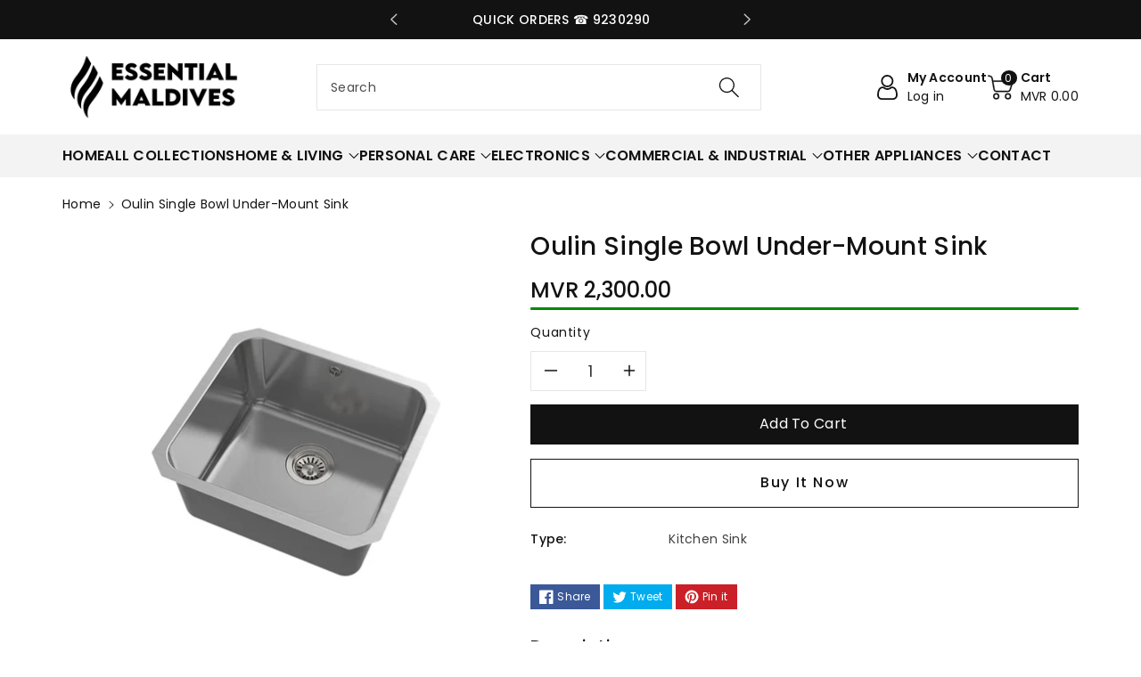

--- FILE ---
content_type: text/html; charset=utf-8
request_url: https://essential.mv/products/oulin-single-bowl-under-mount-sink
body_size: 36191
content:
<!doctype html>
<html class="no-js" lang="en">
  <head>
    <meta charset="utf-8">
    <meta http-equiv="X-UA-Compatible" content="IE=edge">
    <meta name="viewport" content="width=device-width,initial-scale=1">
    <meta name="theme-color" content="">
    <link rel="canonical" href="https://essential.mv/products/oulin-single-bowl-under-mount-sink">
    <link rel="preconnect" href="https://cdn.shopify.com" crossorigin>
    <meta name="theme-color" content="#121212"><link rel="icon" type="image/png" href="//essential.mv/cdn/shop/files/FavIcon.png?crop=center&height=32&v=1684316289&width=32"><link rel="preconnect" href="https://fonts.shopifycdn.com" crossorigin><title>
      Oulin Single Bowl Under-mount Sink
 &ndash; Essential Maldives</title>

    
      <meta name="description" content="Model: OL-U104   Features • Stainless steel finishing• Overflow hole• Water strainer• Accessories Included   Technical features Thickness:1.2mmINSTALLATION:Under-mountOVERALL DIMENSION:480 x 430mmBOWL DIMENSION:450 x 400mm">
    

    

<meta property="og:site_name" content="Essential Maldives">
<meta property="og:url" content="https://essential.mv/products/oulin-single-bowl-under-mount-sink">
<meta property="og:title" content="Oulin Single Bowl Under-mount Sink">
<meta property="og:type" content="product">
<meta property="og:description" content="Model: OL-U104   Features • Stainless steel finishing• Overflow hole• Water strainer• Accessories Included   Technical features Thickness:1.2mmINSTALLATION:Under-mountOVERALL DIMENSION:480 x 430mmBOWL DIMENSION:450 x 400mm"><meta property="og:image" content="http://essential.mv/cdn/shop/files/OulinSingleBowlSinkOL-U104Undermount.webp?v=1683966200">
  <meta property="og:image:secure_url" content="https://essential.mv/cdn/shop/files/OulinSingleBowlSinkOL-U104Undermount.webp?v=1683966200">
  <meta property="og:image:width" content="840">
  <meta property="og:image:height" content="840"><meta property="og:price:amount" content="2,300.00">
  <meta property="og:price:currency" content="MVR"><meta name="twitter:card" content="summary_large_image">
<meta name="twitter:title" content="Oulin Single Bowl Under-mount Sink">
<meta name="twitter:description" content="Model: OL-U104   Features • Stainless steel finishing• Overflow hole• Water strainer• Accessories Included   Technical features Thickness:1.2mmINSTALLATION:Under-mountOVERALL DIMENSION:480 x 430mmBOWL DIMENSION:450 x 400mm">


    <script src="//essential.mv/cdn/shop/t/6/assets/global.js?v=109513897290718175361682138727" defer="defer"></script>
    <script>window.performance && window.performance.mark && window.performance.mark('shopify.content_for_header.start');</script><meta id="shopify-digital-wallet" name="shopify-digital-wallet" content="/70811287873/digital_wallets/dialog">
<link rel="alternate" type="application/json+oembed" href="https://essential.mv/products/oulin-single-bowl-under-mount-sink.oembed">
<script async="async" src="/checkouts/internal/preloads.js?locale=en-MV"></script>
<script id="shopify-features" type="application/json">{"accessToken":"5c9223dc3c93972583d36773b830324f","betas":["rich-media-storefront-analytics"],"domain":"essential.mv","predictiveSearch":true,"shopId":70811287873,"locale":"en"}</script>
<script>var Shopify = Shopify || {};
Shopify.shop = "6885cf.myshopify.com";
Shopify.locale = "en";
Shopify.currency = {"active":"MVR","rate":"1.0"};
Shopify.country = "MV";
Shopify.theme = {"name":"Copy of Viola","id":148751483201,"schema_name":"Viola","schema_version":"1.0.3","theme_store_id":1701,"role":"main"};
Shopify.theme.handle = "null";
Shopify.theme.style = {"id":null,"handle":null};
Shopify.cdnHost = "essential.mv/cdn";
Shopify.routes = Shopify.routes || {};
Shopify.routes.root = "/";</script>
<script type="module">!function(o){(o.Shopify=o.Shopify||{}).modules=!0}(window);</script>
<script>!function(o){function n(){var o=[];function n(){o.push(Array.prototype.slice.apply(arguments))}return n.q=o,n}var t=o.Shopify=o.Shopify||{};t.loadFeatures=n(),t.autoloadFeatures=n()}(window);</script>
<script id="shop-js-analytics" type="application/json">{"pageType":"product"}</script>
<script defer="defer" async type="module" src="//essential.mv/cdn/shopifycloud/shop-js/modules/v2/client.init-shop-cart-sync_C5BV16lS.en.esm.js"></script>
<script defer="defer" async type="module" src="//essential.mv/cdn/shopifycloud/shop-js/modules/v2/chunk.common_CygWptCX.esm.js"></script>
<script type="module">
  await import("//essential.mv/cdn/shopifycloud/shop-js/modules/v2/client.init-shop-cart-sync_C5BV16lS.en.esm.js");
await import("//essential.mv/cdn/shopifycloud/shop-js/modules/v2/chunk.common_CygWptCX.esm.js");

  window.Shopify.SignInWithShop?.initShopCartSync?.({"fedCMEnabled":true,"windoidEnabled":true});

</script>
<script id="__st">var __st={"a":70811287873,"offset":18000,"reqid":"8ecf5576-c0c1-42ef-b605-97662599fdeb-1768854477","pageurl":"essential.mv\/products\/oulin-single-bowl-under-mount-sink","u":"1b55f830909b","p":"product","rtyp":"product","rid":8301374898497};</script>
<script>window.ShopifyPaypalV4VisibilityTracking = true;</script>
<script id="captcha-bootstrap">!function(){'use strict';const t='contact',e='account',n='new_comment',o=[[t,t],['blogs',n],['comments',n],[t,'customer']],c=[[e,'customer_login'],[e,'guest_login'],[e,'recover_customer_password'],[e,'create_customer']],r=t=>t.map((([t,e])=>`form[action*='/${t}']:not([data-nocaptcha='true']) input[name='form_type'][value='${e}']`)).join(','),a=t=>()=>t?[...document.querySelectorAll(t)].map((t=>t.form)):[];function s(){const t=[...o],e=r(t);return a(e)}const i='password',u='form_key',d=['recaptcha-v3-token','g-recaptcha-response','h-captcha-response',i],f=()=>{try{return window.sessionStorage}catch{return}},m='__shopify_v',_=t=>t.elements[u];function p(t,e,n=!1){try{const o=window.sessionStorage,c=JSON.parse(o.getItem(e)),{data:r}=function(t){const{data:e,action:n}=t;return t[m]||n?{data:e,action:n}:{data:t,action:n}}(c);for(const[e,n]of Object.entries(r))t.elements[e]&&(t.elements[e].value=n);n&&o.removeItem(e)}catch(o){console.error('form repopulation failed',{error:o})}}const l='form_type',E='cptcha';function T(t){t.dataset[E]=!0}const w=window,h=w.document,L='Shopify',v='ce_forms',y='captcha';let A=!1;((t,e)=>{const n=(g='f06e6c50-85a8-45c8-87d0-21a2b65856fe',I='https://cdn.shopify.com/shopifycloud/storefront-forms-hcaptcha/ce_storefront_forms_captcha_hcaptcha.v1.5.2.iife.js',D={infoText:'Protected by hCaptcha',privacyText:'Privacy',termsText:'Terms'},(t,e,n)=>{const o=w[L][v],c=o.bindForm;if(c)return c(t,g,e,D).then(n);var r;o.q.push([[t,g,e,D],n]),r=I,A||(h.body.append(Object.assign(h.createElement('script'),{id:'captcha-provider',async:!0,src:r})),A=!0)});var g,I,D;w[L]=w[L]||{},w[L][v]=w[L][v]||{},w[L][v].q=[],w[L][y]=w[L][y]||{},w[L][y].protect=function(t,e){n(t,void 0,e),T(t)},Object.freeze(w[L][y]),function(t,e,n,w,h,L){const[v,y,A,g]=function(t,e,n){const i=e?o:[],u=t?c:[],d=[...i,...u],f=r(d),m=r(i),_=r(d.filter((([t,e])=>n.includes(e))));return[a(f),a(m),a(_),s()]}(w,h,L),I=t=>{const e=t.target;return e instanceof HTMLFormElement?e:e&&e.form},D=t=>v().includes(t);t.addEventListener('submit',(t=>{const e=I(t);if(!e)return;const n=D(e)&&!e.dataset.hcaptchaBound&&!e.dataset.recaptchaBound,o=_(e),c=g().includes(e)&&(!o||!o.value);(n||c)&&t.preventDefault(),c&&!n&&(function(t){try{if(!f())return;!function(t){const e=f();if(!e)return;const n=_(t);if(!n)return;const o=n.value;o&&e.removeItem(o)}(t);const e=Array.from(Array(32),(()=>Math.random().toString(36)[2])).join('');!function(t,e){_(t)||t.append(Object.assign(document.createElement('input'),{type:'hidden',name:u})),t.elements[u].value=e}(t,e),function(t,e){const n=f();if(!n)return;const o=[...t.querySelectorAll(`input[type='${i}']`)].map((({name:t})=>t)),c=[...d,...o],r={};for(const[a,s]of new FormData(t).entries())c.includes(a)||(r[a]=s);n.setItem(e,JSON.stringify({[m]:1,action:t.action,data:r}))}(t,e)}catch(e){console.error('failed to persist form',e)}}(e),e.submit())}));const S=(t,e)=>{t&&!t.dataset[E]&&(n(t,e.some((e=>e===t))),T(t))};for(const o of['focusin','change'])t.addEventListener(o,(t=>{const e=I(t);D(e)&&S(e,y())}));const B=e.get('form_key'),M=e.get(l),P=B&&M;t.addEventListener('DOMContentLoaded',(()=>{const t=y();if(P)for(const e of t)e.elements[l].value===M&&p(e,B);[...new Set([...A(),...v().filter((t=>'true'===t.dataset.shopifyCaptcha))])].forEach((e=>S(e,t)))}))}(h,new URLSearchParams(w.location.search),n,t,e,['guest_login'])})(!0,!0)}();</script>
<script integrity="sha256-4kQ18oKyAcykRKYeNunJcIwy7WH5gtpwJnB7kiuLZ1E=" data-source-attribution="shopify.loadfeatures" defer="defer" src="//essential.mv/cdn/shopifycloud/storefront/assets/storefront/load_feature-a0a9edcb.js" crossorigin="anonymous"></script>
<script data-source-attribution="shopify.dynamic_checkout.dynamic.init">var Shopify=Shopify||{};Shopify.PaymentButton=Shopify.PaymentButton||{isStorefrontPortableWallets:!0,init:function(){window.Shopify.PaymentButton.init=function(){};var t=document.createElement("script");t.src="https://essential.mv/cdn/shopifycloud/portable-wallets/latest/portable-wallets.en.js",t.type="module",document.head.appendChild(t)}};
</script>
<script data-source-attribution="shopify.dynamic_checkout.buyer_consent">
  function portableWalletsHideBuyerConsent(e){var t=document.getElementById("shopify-buyer-consent"),n=document.getElementById("shopify-subscription-policy-button");t&&n&&(t.classList.add("hidden"),t.setAttribute("aria-hidden","true"),n.removeEventListener("click",e))}function portableWalletsShowBuyerConsent(e){var t=document.getElementById("shopify-buyer-consent"),n=document.getElementById("shopify-subscription-policy-button");t&&n&&(t.classList.remove("hidden"),t.removeAttribute("aria-hidden"),n.addEventListener("click",e))}window.Shopify?.PaymentButton&&(window.Shopify.PaymentButton.hideBuyerConsent=portableWalletsHideBuyerConsent,window.Shopify.PaymentButton.showBuyerConsent=portableWalletsShowBuyerConsent);
</script>
<script>
  function portableWalletsCleanup(e){e&&e.src&&console.error("Failed to load portable wallets script "+e.src);var t=document.querySelectorAll("shopify-accelerated-checkout .shopify-payment-button__skeleton, shopify-accelerated-checkout-cart .wallet-cart-button__skeleton"),e=document.getElementById("shopify-buyer-consent");for(let e=0;e<t.length;e++)t[e].remove();e&&e.remove()}function portableWalletsNotLoadedAsModule(e){e instanceof ErrorEvent&&"string"==typeof e.message&&e.message.includes("import.meta")&&"string"==typeof e.filename&&e.filename.includes("portable-wallets")&&(window.removeEventListener("error",portableWalletsNotLoadedAsModule),window.Shopify.PaymentButton.failedToLoad=e,"loading"===document.readyState?document.addEventListener("DOMContentLoaded",window.Shopify.PaymentButton.init):window.Shopify.PaymentButton.init())}window.addEventListener("error",portableWalletsNotLoadedAsModule);
</script>

<script type="module" src="https://essential.mv/cdn/shopifycloud/portable-wallets/latest/portable-wallets.en.js" onError="portableWalletsCleanup(this)" crossorigin="anonymous"></script>
<script nomodule>
  document.addEventListener("DOMContentLoaded", portableWalletsCleanup);
</script>

<link id="shopify-accelerated-checkout-styles" rel="stylesheet" media="screen" href="https://essential.mv/cdn/shopifycloud/portable-wallets/latest/accelerated-checkout-backwards-compat.css" crossorigin="anonymous">
<style id="shopify-accelerated-checkout-cart">
        #shopify-buyer-consent {
  margin-top: 1em;
  display: inline-block;
  width: 100%;
}

#shopify-buyer-consent.hidden {
  display: none;
}

#shopify-subscription-policy-button {
  background: none;
  border: none;
  padding: 0;
  text-decoration: underline;
  font-size: inherit;
  cursor: pointer;
}

#shopify-subscription-policy-button::before {
  box-shadow: none;
}

      </style>
<script id="sections-script" data-sections="product-recommendations,header,footer" defer="defer" src="//essential.mv/cdn/shop/t/6/compiled_assets/scripts.js?257"></script>
<script>window.performance && window.performance.mark && window.performance.mark('shopify.content_for_header.end');</script>


    <style data-shopify>
      @font-face {
  font-family: Poppins;
  font-weight: 400;
  font-style: normal;
  font-display: swap;
  src: url("//essential.mv/cdn/fonts/poppins/poppins_n4.0ba78fa5af9b0e1a374041b3ceaadf0a43b41362.woff2") format("woff2"),
       url("//essential.mv/cdn/fonts/poppins/poppins_n4.214741a72ff2596839fc9760ee7a770386cf16ca.woff") format("woff");
}


      @font-face {
  font-family: Poppins;
  font-weight: 500;
  font-style: normal;
  font-display: swap;
  src: url("//essential.mv/cdn/fonts/poppins/poppins_n5.ad5b4b72b59a00358afc706450c864c3c8323842.woff2") format("woff2"),
       url("//essential.mv/cdn/fonts/poppins/poppins_n5.33757fdf985af2d24b32fcd84c9a09224d4b2c39.woff") format("woff");
}

      @font-face {
  font-family: Poppins;
  font-weight: 600;
  font-style: normal;
  font-display: swap;
  src: url("//essential.mv/cdn/fonts/poppins/poppins_n6.aa29d4918bc243723d56b59572e18228ed0786f6.woff2") format("woff2"),
       url("//essential.mv/cdn/fonts/poppins/poppins_n6.5f815d845fe073750885d5b7e619ee00e8111208.woff") format("woff");
}

      @font-face {
  font-family: Poppins;
  font-weight: 700;
  font-style: normal;
  font-display: swap;
  src: url("//essential.mv/cdn/fonts/poppins/poppins_n7.56758dcf284489feb014a026f3727f2f20a54626.woff2") format("woff2"),
       url("//essential.mv/cdn/fonts/poppins/poppins_n7.f34f55d9b3d3205d2cd6f64955ff4b36f0cfd8da.woff") format("woff");
}


      @font-face {
  font-family: Poppins;
  font-weight: 400;
  font-style: italic;
  font-display: swap;
  src: url("//essential.mv/cdn/fonts/poppins/poppins_i4.846ad1e22474f856bd6b81ba4585a60799a9f5d2.woff2") format("woff2"),
       url("//essential.mv/cdn/fonts/poppins/poppins_i4.56b43284e8b52fc64c1fd271f289a39e8477e9ec.woff") format("woff");
}

      @font-face {
  font-family: Poppins;
  font-weight: 700;
  font-style: italic;
  font-display: swap;
  src: url("//essential.mv/cdn/fonts/poppins/poppins_i7.42fd71da11e9d101e1e6c7932199f925f9eea42d.woff2") format("woff2"),
       url("//essential.mv/cdn/fonts/poppins/poppins_i7.ec8499dbd7616004e21155106d13837fff4cf556.woff") format("woff");
}

      @font-face {
  font-family: Poppins;
  font-weight: 500;
  font-style: normal;
  font-display: swap;
  src: url("//essential.mv/cdn/fonts/poppins/poppins_n5.ad5b4b72b59a00358afc706450c864c3c8323842.woff2") format("woff2"),
       url("//essential.mv/cdn/fonts/poppins/poppins_n5.33757fdf985af2d24b32fcd84c9a09224d4b2c39.woff") format("woff");
}


      :root {
        
        --font-body-family: Poppins, sans-serif;
        --font-header-family: Poppins, sans-serif;
        --font-body-style: normal;

        --font-body-weight: 400;
        --font-body-weight-medium: 500;
        --font-body-weight-semibold: 600;
        --font-body-weight-bold: 700;
        
        --font-heading-family: Poppins, sans-serif;
        --font-heading-style: normal;
        --font-heading-weight: 500;


        --color-wbmaincolors-text: #333333;
        --color-wbprogscolor: #428e6c;

        --font-body-scale: 1.0;
        --font-heading-scale: 1.0;

        --color-base-text: 18, 18, 18;
        --color-shadow: 18, 18, 18;
        --color-base-background-1: 255, 255, 255;
        --color-base-background-2: 243, 243, 243;
        --color-base-solid-button-labels: 255, 255, 255;
        --accent-1-color-text: 255, 255, 255;
        --accent-2-color-text: 0, 0, 0;
        --accent-3-color-text: 255, 255, 255;
        --color-base-outline-button-labels: 0, 0, 0;
        --color-base-accent-1: 18, 18, 18;
        --color-base-accent-2: 255, 255, 255;
        --color-base-accent-3: 0, 0, 0;
        --payment-terms-background-color: #ffffff;

        --gradient-base-background-1: #ffffff;
        --gradient-base-background-2: #F3F3F3;
        --gradient-base-accent-1: #121212;
        --gradient-base-accent-2: #ffffff;
        --gradient-base-accent-3: #000000;

        --media-padding: px;
        --media-border-opacity: 0.05;
        --media-border-width: 0px;
        --media-radius: 0px;
        --media-shadow-opacity: 0.0;
        --media-shadow-horizontal-offset: 0px;
        --media-shadow-vertical-offset: 0px;
        --media-shadow-blur-radius: 0px;

        --page-width: 1370px;
        --page-width-margin: 0rem;

        --card-image-padding: 0.0rem;
        --card-corner-radius: 0.0rem;
        --card-text-alignment: left;
        --card-border-width: 0.0rem;
        --card-border-opacity: 0.0;
        --card-shadow-opacity: 0.0;
        --card-shadow-horizontal-offset: 0.0rem;
        --card-shadow-vertical-offset: -0.2rem;
        --card-shadow-blur-radius: 0.0rem;

        --badge-corner-radius: 0.0rem;

        --popup-border-width: 1px;
        --popup-border-opacity: 0.1;
        --popup-corner-radius: 0px;
        --popup-shadow-opacity: 0.0;
        --popup-shadow-horizontal-offset: 0px;
        --popup-shadow-vertical-offset: 0px;
        --popup-shadow-blur-radius: 0px;

        --drawer-border-width: 1px;
        --drawer-border-opacity: 0.1;
        --drawer-shadow-opacity: 0.0;
        --drawer-shadow-horizontal-offset: 0px;
        --drawer-shadow-vertical-offset: 0px;
        --drawer-shadow-blur-radius: 0px;

        --spacing-sections-desktop: px;
        --spacing-sections-mobile: 20px;

        --grid-desktop-vertical-spacing: 20px;
        --grid-desktop-horizontal-spacing: 20px;
        --grid-mobile-vertical-spacing: 10px;
        --grid-mobile-horizontal-spacing: 10px;

        --text-boxes-border-opacity: 0.0;
        --text-boxes-border-width: 0px;
        --text-boxes-radius: 0px;
        --text-boxes-shadow-opacity: 0.0;
        --text-boxes-shadow-horizontal-offset: 0px;
        --text-boxes-shadow-vertical-offset: 0px;
        --text-boxes-shadow-blur-radius: 0px;

        --buttons-radius: 0px;
        --buttons-radius-outset: 0px;
        --buttons-border-width: 1px;
        --buttons-border-opacity: 1.0;
        --buttons-shadow-opacity: 0.0;
        --buttons-shadow-horizontal-offset: 0px;
        --buttons-shadow-vertical-offset: 0px;
        --buttons-shadow-blur-radius: 0px;
        --buttons-border-offset: 0px;

        --inputs-radius: 0px;
        --inputs-border-width: 1px;
        --inputs-border-opacity: 0.1;
        --inputs-shadow-opacity: 0.0;
        --inputs-shadow-horizontal-offset: 0px;
        --inputs-margin-offset: 0px;
        --inputs-shadow-vertical-offset: 0px;
        --inputs-shadow-blur-radius: 0px;
        --inputs-radius-outset: 0px;

        --variant-pills-radius: 0px;
        --variant-pills-border-width: 1px;
        --variant-pills-border-opacity: 0.1;
        --variant-pills-shadow-opacity: 0.0;
        --variant-pills-shadow-horizontal-offset: 0px;
        --variant-pills-shadow-vertical-offset: 0px;
        --variant-pills-shadow-blur-radius: 0px;
      }

      *,
      *::before,
      *::after {
        box-sizing: inherit;
    }

    html {
        box-sizing: border-box;
        height: 100%;
    }

    body{
        font-size: calc(var(--font-body-scale) * 14px);
        font-family: var(--font-body-family);
        font-style: var(--font-body-style);
        font-weight: var(--font-body-weight);
        line-height: 1.5;
        letter-spacing: .3px;
        color: rgb(var(--color-foreground));
    }
    svg {
        width: 14px;
        height: 14px;
        transition: .3s ease;
        vertical-align: middle;
    }
    </style>

    <link href="//essential.mv/cdn/shop/t/6/assets/base.css?v=66503039621792067451682138727" rel="stylesheet" type="text/css" media="all" />
    <link href="//essential.mv/cdn/shop/t/6/assets/component-list-menu.css?v=18410575578085287581682138727" rel="stylesheet" type="text/css" media="all" />
    <link href="//essential.mv/cdn/shop/t/6/assets/magnific-popup.css?v=71226386142689933261682138727" rel="stylesheet" type="text/css" media="all" />
    <link href="//essential.mv/cdn/shop/t/6/assets/wbquickview.css?v=169279657555405005721682138727" rel="stylesheet" type="text/css" media="all" />
<link rel="preload" as="font" href="//essential.mv/cdn/fonts/poppins/poppins_n4.0ba78fa5af9b0e1a374041b3ceaadf0a43b41362.woff2" type="font/woff2" crossorigin><link rel="preload" as="font" href="//essential.mv/cdn/fonts/poppins/poppins_n5.ad5b4b72b59a00358afc706450c864c3c8323842.woff2" type="font/woff2" crossorigin><link rel="stylesheet" href="//essential.mv/cdn/shop/t/6/assets/component-predictive-search.css?v=83843112215933649811682138727" media="print" onload="this.media='all'"><script>document.documentElement.className = document.documentElement.className.replace('no-js', 'js');
    if (Shopify.designMode) {
      document.documentElement.classList.add('shopify-design-mode');
    }
    </script>

  
 <!--begin-boost-pfs-filter-css-->
   
 <!--end-boost-pfs-filter-css-->

 
<link href="https://monorail-edge.shopifysvc.com" rel="dns-prefetch">
<script>(function(){if ("sendBeacon" in navigator && "performance" in window) {try {var session_token_from_headers = performance.getEntriesByType('navigation')[0].serverTiming.find(x => x.name == '_s').description;} catch {var session_token_from_headers = undefined;}var session_cookie_matches = document.cookie.match(/_shopify_s=([^;]*)/);var session_token_from_cookie = session_cookie_matches && session_cookie_matches.length === 2 ? session_cookie_matches[1] : "";var session_token = session_token_from_headers || session_token_from_cookie || "";function handle_abandonment_event(e) {var entries = performance.getEntries().filter(function(entry) {return /monorail-edge.shopifysvc.com/.test(entry.name);});if (!window.abandonment_tracked && entries.length === 0) {window.abandonment_tracked = true;var currentMs = Date.now();var navigation_start = performance.timing.navigationStart;var payload = {shop_id: 70811287873,url: window.location.href,navigation_start,duration: currentMs - navigation_start,session_token,page_type: "product"};window.navigator.sendBeacon("https://monorail-edge.shopifysvc.com/v1/produce", JSON.stringify({schema_id: "online_store_buyer_site_abandonment/1.1",payload: payload,metadata: {event_created_at_ms: currentMs,event_sent_at_ms: currentMs}}));}}window.addEventListener('pagehide', handle_abandonment_event);}}());</script>
<script id="web-pixels-manager-setup">(function e(e,d,r,n,o){if(void 0===o&&(o={}),!Boolean(null===(a=null===(i=window.Shopify)||void 0===i?void 0:i.analytics)||void 0===a?void 0:a.replayQueue)){var i,a;window.Shopify=window.Shopify||{};var t=window.Shopify;t.analytics=t.analytics||{};var s=t.analytics;s.replayQueue=[],s.publish=function(e,d,r){return s.replayQueue.push([e,d,r]),!0};try{self.performance.mark("wpm:start")}catch(e){}var l=function(){var e={modern:/Edge?\/(1{2}[4-9]|1[2-9]\d|[2-9]\d{2}|\d{4,})\.\d+(\.\d+|)|Firefox\/(1{2}[4-9]|1[2-9]\d|[2-9]\d{2}|\d{4,})\.\d+(\.\d+|)|Chrom(ium|e)\/(9{2}|\d{3,})\.\d+(\.\d+|)|(Maci|X1{2}).+ Version\/(15\.\d+|(1[6-9]|[2-9]\d|\d{3,})\.\d+)([,.]\d+|)( \(\w+\)|)( Mobile\/\w+|) Safari\/|Chrome.+OPR\/(9{2}|\d{3,})\.\d+\.\d+|(CPU[ +]OS|iPhone[ +]OS|CPU[ +]iPhone|CPU IPhone OS|CPU iPad OS)[ +]+(15[._]\d+|(1[6-9]|[2-9]\d|\d{3,})[._]\d+)([._]\d+|)|Android:?[ /-](13[3-9]|1[4-9]\d|[2-9]\d{2}|\d{4,})(\.\d+|)(\.\d+|)|Android.+Firefox\/(13[5-9]|1[4-9]\d|[2-9]\d{2}|\d{4,})\.\d+(\.\d+|)|Android.+Chrom(ium|e)\/(13[3-9]|1[4-9]\d|[2-9]\d{2}|\d{4,})\.\d+(\.\d+|)|SamsungBrowser\/([2-9]\d|\d{3,})\.\d+/,legacy:/Edge?\/(1[6-9]|[2-9]\d|\d{3,})\.\d+(\.\d+|)|Firefox\/(5[4-9]|[6-9]\d|\d{3,})\.\d+(\.\d+|)|Chrom(ium|e)\/(5[1-9]|[6-9]\d|\d{3,})\.\d+(\.\d+|)([\d.]+$|.*Safari\/(?![\d.]+ Edge\/[\d.]+$))|(Maci|X1{2}).+ Version\/(10\.\d+|(1[1-9]|[2-9]\d|\d{3,})\.\d+)([,.]\d+|)( \(\w+\)|)( Mobile\/\w+|) Safari\/|Chrome.+OPR\/(3[89]|[4-9]\d|\d{3,})\.\d+\.\d+|(CPU[ +]OS|iPhone[ +]OS|CPU[ +]iPhone|CPU IPhone OS|CPU iPad OS)[ +]+(10[._]\d+|(1[1-9]|[2-9]\d|\d{3,})[._]\d+)([._]\d+|)|Android:?[ /-](13[3-9]|1[4-9]\d|[2-9]\d{2}|\d{4,})(\.\d+|)(\.\d+|)|Mobile Safari.+OPR\/([89]\d|\d{3,})\.\d+\.\d+|Android.+Firefox\/(13[5-9]|1[4-9]\d|[2-9]\d{2}|\d{4,})\.\d+(\.\d+|)|Android.+Chrom(ium|e)\/(13[3-9]|1[4-9]\d|[2-9]\d{2}|\d{4,})\.\d+(\.\d+|)|Android.+(UC? ?Browser|UCWEB|U3)[ /]?(15\.([5-9]|\d{2,})|(1[6-9]|[2-9]\d|\d{3,})\.\d+)\.\d+|SamsungBrowser\/(5\.\d+|([6-9]|\d{2,})\.\d+)|Android.+MQ{2}Browser\/(14(\.(9|\d{2,})|)|(1[5-9]|[2-9]\d|\d{3,})(\.\d+|))(\.\d+|)|K[Aa][Ii]OS\/(3\.\d+|([4-9]|\d{2,})\.\d+)(\.\d+|)/},d=e.modern,r=e.legacy,n=navigator.userAgent;return n.match(d)?"modern":n.match(r)?"legacy":"unknown"}(),u="modern"===l?"modern":"legacy",c=(null!=n?n:{modern:"",legacy:""})[u],f=function(e){return[e.baseUrl,"/wpm","/b",e.hashVersion,"modern"===e.buildTarget?"m":"l",".js"].join("")}({baseUrl:d,hashVersion:r,buildTarget:u}),m=function(e){var d=e.version,r=e.bundleTarget,n=e.surface,o=e.pageUrl,i=e.monorailEndpoint;return{emit:function(e){var a=e.status,t=e.errorMsg,s=(new Date).getTime(),l=JSON.stringify({metadata:{event_sent_at_ms:s},events:[{schema_id:"web_pixels_manager_load/3.1",payload:{version:d,bundle_target:r,page_url:o,status:a,surface:n,error_msg:t},metadata:{event_created_at_ms:s}}]});if(!i)return console&&console.warn&&console.warn("[Web Pixels Manager] No Monorail endpoint provided, skipping logging."),!1;try{return self.navigator.sendBeacon.bind(self.navigator)(i,l)}catch(e){}var u=new XMLHttpRequest;try{return u.open("POST",i,!0),u.setRequestHeader("Content-Type","text/plain"),u.send(l),!0}catch(e){return console&&console.warn&&console.warn("[Web Pixels Manager] Got an unhandled error while logging to Monorail."),!1}}}}({version:r,bundleTarget:l,surface:e.surface,pageUrl:self.location.href,monorailEndpoint:e.monorailEndpoint});try{o.browserTarget=l,function(e){var d=e.src,r=e.async,n=void 0===r||r,o=e.onload,i=e.onerror,a=e.sri,t=e.scriptDataAttributes,s=void 0===t?{}:t,l=document.createElement("script"),u=document.querySelector("head"),c=document.querySelector("body");if(l.async=n,l.src=d,a&&(l.integrity=a,l.crossOrigin="anonymous"),s)for(var f in s)if(Object.prototype.hasOwnProperty.call(s,f))try{l.dataset[f]=s[f]}catch(e){}if(o&&l.addEventListener("load",o),i&&l.addEventListener("error",i),u)u.appendChild(l);else{if(!c)throw new Error("Did not find a head or body element to append the script");c.appendChild(l)}}({src:f,async:!0,onload:function(){if(!function(){var e,d;return Boolean(null===(d=null===(e=window.Shopify)||void 0===e?void 0:e.analytics)||void 0===d?void 0:d.initialized)}()){var d=window.webPixelsManager.init(e)||void 0;if(d){var r=window.Shopify.analytics;r.replayQueue.forEach((function(e){var r=e[0],n=e[1],o=e[2];d.publishCustomEvent(r,n,o)})),r.replayQueue=[],r.publish=d.publishCustomEvent,r.visitor=d.visitor,r.initialized=!0}}},onerror:function(){return m.emit({status:"failed",errorMsg:"".concat(f," has failed to load")})},sri:function(e){var d=/^sha384-[A-Za-z0-9+/=]+$/;return"string"==typeof e&&d.test(e)}(c)?c:"",scriptDataAttributes:o}),m.emit({status:"loading"})}catch(e){m.emit({status:"failed",errorMsg:(null==e?void 0:e.message)||"Unknown error"})}}})({shopId: 70811287873,storefrontBaseUrl: "https://essential.mv",extensionsBaseUrl: "https://extensions.shopifycdn.com/cdn/shopifycloud/web-pixels-manager",monorailEndpoint: "https://monorail-edge.shopifysvc.com/unstable/produce_batch",surface: "storefront-renderer",enabledBetaFlags: ["2dca8a86"],webPixelsConfigList: [{"id":"434798913","configuration":"{\"pixel_id\":\"782227810749664\",\"pixel_type\":\"facebook_pixel\",\"metaapp_system_user_token\":\"-\"}","eventPayloadVersion":"v1","runtimeContext":"OPEN","scriptVersion":"ca16bc87fe92b6042fbaa3acc2fbdaa6","type":"APP","apiClientId":2329312,"privacyPurposes":["ANALYTICS","MARKETING","SALE_OF_DATA"],"dataSharingAdjustments":{"protectedCustomerApprovalScopes":["read_customer_address","read_customer_email","read_customer_name","read_customer_personal_data","read_customer_phone"]}},{"id":"shopify-app-pixel","configuration":"{}","eventPayloadVersion":"v1","runtimeContext":"STRICT","scriptVersion":"0450","apiClientId":"shopify-pixel","type":"APP","privacyPurposes":["ANALYTICS","MARKETING"]},{"id":"shopify-custom-pixel","eventPayloadVersion":"v1","runtimeContext":"LAX","scriptVersion":"0450","apiClientId":"shopify-pixel","type":"CUSTOM","privacyPurposes":["ANALYTICS","MARKETING"]}],isMerchantRequest: false,initData: {"shop":{"name":"Essential Maldives","paymentSettings":{"currencyCode":"MVR"},"myshopifyDomain":"6885cf.myshopify.com","countryCode":"MV","storefrontUrl":"https:\/\/essential.mv"},"customer":null,"cart":null,"checkout":null,"productVariants":[{"price":{"amount":2300.0,"currencyCode":"MVR"},"product":{"title":"Oulin Single Bowl Under-mount Sink","vendor":"Essential Maldives","id":"8301374898497","untranslatedTitle":"Oulin Single Bowl Under-mount Sink","url":"\/products\/oulin-single-bowl-under-mount-sink","type":"Kitchen Sink"},"id":"45130612080961","image":{"src":"\/\/essential.mv\/cdn\/shop\/files\/OulinSingleBowlSinkOL-U104Undermount.webp?v=1683966200"},"sku":"","title":"Default Title","untranslatedTitle":"Default Title"}],"purchasingCompany":null},},"https://essential.mv/cdn","fcfee988w5aeb613cpc8e4bc33m6693e112",{"modern":"","legacy":""},{"shopId":"70811287873","storefrontBaseUrl":"https:\/\/essential.mv","extensionBaseUrl":"https:\/\/extensions.shopifycdn.com\/cdn\/shopifycloud\/web-pixels-manager","surface":"storefront-renderer","enabledBetaFlags":"[\"2dca8a86\"]","isMerchantRequest":"false","hashVersion":"fcfee988w5aeb613cpc8e4bc33m6693e112","publish":"custom","events":"[[\"page_viewed\",{}],[\"product_viewed\",{\"productVariant\":{\"price\":{\"amount\":2300.0,\"currencyCode\":\"MVR\"},\"product\":{\"title\":\"Oulin Single Bowl Under-mount Sink\",\"vendor\":\"Essential Maldives\",\"id\":\"8301374898497\",\"untranslatedTitle\":\"Oulin Single Bowl Under-mount Sink\",\"url\":\"\/products\/oulin-single-bowl-under-mount-sink\",\"type\":\"Kitchen Sink\"},\"id\":\"45130612080961\",\"image\":{\"src\":\"\/\/essential.mv\/cdn\/shop\/files\/OulinSingleBowlSinkOL-U104Undermount.webp?v=1683966200\"},\"sku\":\"\",\"title\":\"Default Title\",\"untranslatedTitle\":\"Default Title\"}}]]"});</script><script>
  window.ShopifyAnalytics = window.ShopifyAnalytics || {};
  window.ShopifyAnalytics.meta = window.ShopifyAnalytics.meta || {};
  window.ShopifyAnalytics.meta.currency = 'MVR';
  var meta = {"product":{"id":8301374898497,"gid":"gid:\/\/shopify\/Product\/8301374898497","vendor":"Essential Maldives","type":"Kitchen Sink","handle":"oulin-single-bowl-under-mount-sink","variants":[{"id":45130612080961,"price":230000,"name":"Oulin Single Bowl Under-mount Sink","public_title":null,"sku":""}],"remote":false},"page":{"pageType":"product","resourceType":"product","resourceId":8301374898497,"requestId":"8ecf5576-c0c1-42ef-b605-97662599fdeb-1768854477"}};
  for (var attr in meta) {
    window.ShopifyAnalytics.meta[attr] = meta[attr];
  }
</script>
<script class="analytics">
  (function () {
    var customDocumentWrite = function(content) {
      var jquery = null;

      if (window.jQuery) {
        jquery = window.jQuery;
      } else if (window.Checkout && window.Checkout.$) {
        jquery = window.Checkout.$;
      }

      if (jquery) {
        jquery('body').append(content);
      }
    };

    var hasLoggedConversion = function(token) {
      if (token) {
        return document.cookie.indexOf('loggedConversion=' + token) !== -1;
      }
      return false;
    }

    var setCookieIfConversion = function(token) {
      if (token) {
        var twoMonthsFromNow = new Date(Date.now());
        twoMonthsFromNow.setMonth(twoMonthsFromNow.getMonth() + 2);

        document.cookie = 'loggedConversion=' + token + '; expires=' + twoMonthsFromNow;
      }
    }

    var trekkie = window.ShopifyAnalytics.lib = window.trekkie = window.trekkie || [];
    if (trekkie.integrations) {
      return;
    }
    trekkie.methods = [
      'identify',
      'page',
      'ready',
      'track',
      'trackForm',
      'trackLink'
    ];
    trekkie.factory = function(method) {
      return function() {
        var args = Array.prototype.slice.call(arguments);
        args.unshift(method);
        trekkie.push(args);
        return trekkie;
      };
    };
    for (var i = 0; i < trekkie.methods.length; i++) {
      var key = trekkie.methods[i];
      trekkie[key] = trekkie.factory(key);
    }
    trekkie.load = function(config) {
      trekkie.config = config || {};
      trekkie.config.initialDocumentCookie = document.cookie;
      var first = document.getElementsByTagName('script')[0];
      var script = document.createElement('script');
      script.type = 'text/javascript';
      script.onerror = function(e) {
        var scriptFallback = document.createElement('script');
        scriptFallback.type = 'text/javascript';
        scriptFallback.onerror = function(error) {
                var Monorail = {
      produce: function produce(monorailDomain, schemaId, payload) {
        var currentMs = new Date().getTime();
        var event = {
          schema_id: schemaId,
          payload: payload,
          metadata: {
            event_created_at_ms: currentMs,
            event_sent_at_ms: currentMs
          }
        };
        return Monorail.sendRequest("https://" + monorailDomain + "/v1/produce", JSON.stringify(event));
      },
      sendRequest: function sendRequest(endpointUrl, payload) {
        // Try the sendBeacon API
        if (window && window.navigator && typeof window.navigator.sendBeacon === 'function' && typeof window.Blob === 'function' && !Monorail.isIos12()) {
          var blobData = new window.Blob([payload], {
            type: 'text/plain'
          });

          if (window.navigator.sendBeacon(endpointUrl, blobData)) {
            return true;
          } // sendBeacon was not successful

        } // XHR beacon

        var xhr = new XMLHttpRequest();

        try {
          xhr.open('POST', endpointUrl);
          xhr.setRequestHeader('Content-Type', 'text/plain');
          xhr.send(payload);
        } catch (e) {
          console.log(e);
        }

        return false;
      },
      isIos12: function isIos12() {
        return window.navigator.userAgent.lastIndexOf('iPhone; CPU iPhone OS 12_') !== -1 || window.navigator.userAgent.lastIndexOf('iPad; CPU OS 12_') !== -1;
      }
    };
    Monorail.produce('monorail-edge.shopifysvc.com',
      'trekkie_storefront_load_errors/1.1',
      {shop_id: 70811287873,
      theme_id: 148751483201,
      app_name: "storefront",
      context_url: window.location.href,
      source_url: "//essential.mv/cdn/s/trekkie.storefront.cd680fe47e6c39ca5d5df5f0a32d569bc48c0f27.min.js"});

        };
        scriptFallback.async = true;
        scriptFallback.src = '//essential.mv/cdn/s/trekkie.storefront.cd680fe47e6c39ca5d5df5f0a32d569bc48c0f27.min.js';
        first.parentNode.insertBefore(scriptFallback, first);
      };
      script.async = true;
      script.src = '//essential.mv/cdn/s/trekkie.storefront.cd680fe47e6c39ca5d5df5f0a32d569bc48c0f27.min.js';
      first.parentNode.insertBefore(script, first);
    };
    trekkie.load(
      {"Trekkie":{"appName":"storefront","development":false,"defaultAttributes":{"shopId":70811287873,"isMerchantRequest":null,"themeId":148751483201,"themeCityHash":"9776829686402167413","contentLanguage":"en","currency":"MVR","eventMetadataId":"61638a20-a2bd-49f9-81be-d2411bf50597"},"isServerSideCookieWritingEnabled":true,"monorailRegion":"shop_domain","enabledBetaFlags":["65f19447"]},"Session Attribution":{},"S2S":{"facebookCapiEnabled":true,"source":"trekkie-storefront-renderer","apiClientId":580111}}
    );

    var loaded = false;
    trekkie.ready(function() {
      if (loaded) return;
      loaded = true;

      window.ShopifyAnalytics.lib = window.trekkie;

      var originalDocumentWrite = document.write;
      document.write = customDocumentWrite;
      try { window.ShopifyAnalytics.merchantGoogleAnalytics.call(this); } catch(error) {};
      document.write = originalDocumentWrite;

      window.ShopifyAnalytics.lib.page(null,{"pageType":"product","resourceType":"product","resourceId":8301374898497,"requestId":"8ecf5576-c0c1-42ef-b605-97662599fdeb-1768854477","shopifyEmitted":true});

      var match = window.location.pathname.match(/checkouts\/(.+)\/(thank_you|post_purchase)/)
      var token = match? match[1]: undefined;
      if (!hasLoggedConversion(token)) {
        setCookieIfConversion(token);
        window.ShopifyAnalytics.lib.track("Viewed Product",{"currency":"MVR","variantId":45130612080961,"productId":8301374898497,"productGid":"gid:\/\/shopify\/Product\/8301374898497","name":"Oulin Single Bowl Under-mount Sink","price":"2300.00","sku":"","brand":"Essential Maldives","variant":null,"category":"Kitchen Sink","nonInteraction":true,"remote":false},undefined,undefined,{"shopifyEmitted":true});
      window.ShopifyAnalytics.lib.track("monorail:\/\/trekkie_storefront_viewed_product\/1.1",{"currency":"MVR","variantId":45130612080961,"productId":8301374898497,"productGid":"gid:\/\/shopify\/Product\/8301374898497","name":"Oulin Single Bowl Under-mount Sink","price":"2300.00","sku":"","brand":"Essential Maldives","variant":null,"category":"Kitchen Sink","nonInteraction":true,"remote":false,"referer":"https:\/\/essential.mv\/products\/oulin-single-bowl-under-mount-sink"});
      }
    });


        var eventsListenerScript = document.createElement('script');
        eventsListenerScript.async = true;
        eventsListenerScript.src = "//essential.mv/cdn/shopifycloud/storefront/assets/shop_events_listener-3da45d37.js";
        document.getElementsByTagName('head')[0].appendChild(eventsListenerScript);

})();</script>
<script
  defer
  src="https://essential.mv/cdn/shopifycloud/perf-kit/shopify-perf-kit-3.0.4.min.js"
  data-application="storefront-renderer"
  data-shop-id="70811287873"
  data-render-region="gcp-us-central1"
  data-page-type="product"
  data-theme-instance-id="148751483201"
  data-theme-name="Viola"
  data-theme-version="1.0.3"
  data-monorail-region="shop_domain"
  data-resource-timing-sampling-rate="10"
  data-shs="true"
  data-shs-beacon="true"
  data-shs-export-with-fetch="true"
  data-shs-logs-sample-rate="1"
  data-shs-beacon-endpoint="https://essential.mv/api/collect"
></script>
</head>

  <body class="gradient template-product">
    <a class="skip-to-content-link button visually-hidden" href="#MainContent">
      Skip to content
    </a>
<link href="//essential.mv/cdn/shop/t/6/assets/component-card.css?v=64581772544743466241682138727" rel="stylesheet" type="text/css" media="all" />
<script src="//essential.mv/cdn/shop/t/6/assets/cart.js?v=93970764831024483761682138727" defer="defer"></script>

<style>
  .drawer {
    visibility: hidden;
  } 
</style>

<cart-drawer class="drawer is-empty">
  <div id="CartDrawer" class="cart-drawer">
    <div id="CartDrawer-Overlay" class="cart-drawer__overlay"></div>
    <div class="drawer__inner" role="dialog" aria-modal="true" aria-label="Your cart" tabindex="-1"><div class="drawer__inner-empty">
          <div class="cart-drawer__warnings center cart-drawer__warnings--has-collection">
            <div class="cart-drawer__empty-content">
              <div class="cart__empty-text">Your cart is empty</div>
              <button class="drawer__close focus-inset" type="button" onclick="this.closest('cart-drawer').close()" aria-label="Close"><svg xmlns="http://www.w3.org/2000/svg" aria-hidden="true" focusable="false" role="presentation" class="icon icon-close" viewBox="0 0 18 17">
  <path d="M.865 15.978a.5.5 0 00.707.707l7.433-7.431 7.579 7.282a.501.501 0 00.846-.37.5.5 0 00-.153-.351L9.712 8.546l7.417-7.416a.5.5 0 10-.707-.708L8.991 7.853 1.413.573a.5.5 0 10-.693.72l7.563 7.268-7.418 7.417z" />
</svg>
</button>
              <a href="/collections/all" class="button button--primary">
                Continue shopping
              </a><p class="cart__login-title h3">Have an account?</p>
                <p class="cart__login-paragraph">
                  <a href="https://shopify.com/70811287873/account?locale=en&region_country=MV" class="link underlined-link">Log in</a> to check out faster.
                </p></div>
          </div><div class="cart-drawer__collection">
              
<div class="card-wrapper animate-arrow">
  <div class="card
    card--card
     card--media
     color-accent-2 gradient
    
    "
    style="--ratio-percent: 100%;"
  >
    <div class="card__inner  ratio" style="--ratio-percent: 100%;"><a  href="/collections/air-purifiers" class="full-unstyled-link h3">
        <div class="card__media">
          <div class="media media--transparent media--hover-effect">
            <img
              srcset="//essential.mv/cdn/shop/collections/PhilipsCompactAirPurifierAC0820101.webp?v=1684364393&width=165 165w,//essential.mv/cdn/shop/collections/PhilipsCompactAirPurifierAC0820101.webp?v=1684364393&width=330 330w,//essential.mv/cdn/shop/collections/PhilipsCompactAirPurifierAC0820101.webp?v=1684364393&width=535 535w,//essential.mv/cdn/shop/collections/PhilipsCompactAirPurifierAC0820101.webp?v=1684364393&width=750 750w,//essential.mv/cdn/shop/collections/PhilipsCompactAirPurifierAC0820101.webp?v=1684364393&width=1000 1000w,//essential.mv/cdn/shop/collections/PhilipsCompactAirPurifierAC0820101.webp?v=1684364393 1080w"
              src="//essential.mv/cdn/shop/collections/PhilipsCompactAirPurifierAC0820101.webp?v=1684364393&width=1500"
              sizes="
              (min-width: 1370px) 1270px,
              (min-width: 768px) calc(100vw - 10rem),
              calc(100vw - 3rem)"
              alt="Air Purifiers"
              height="1080"
              width="1080"
              loading="lazy"
              class="motion-reduce lazyload"
            >
          </div>
        </div>
        </a><div class="card__content dummyimg">        
        <div class="card__information">
          <div class="only_single_heading ">  
            
          </div></div>   
      </div>
    </div>
     
      <div class="card__content">
        <div class="card__information">
          <div class="only_single_heading ">  
              
            

          </div></div>
      </div>
     
  </div>
</div>
            </div></div><div class="drawer__header">
        <div class="drawer__heading">Your cart</div>
        <button class="drawer__close focus-inset" type="button" onclick="this.closest('cart-drawer').close()" aria-label="Close"><svg xmlns="http://www.w3.org/2000/svg" aria-hidden="true" focusable="false" role="presentation" class="icon icon-close" viewBox="0 0 18 17">
  <path d="M.865 15.978a.5.5 0 00.707.707l7.433-7.431 7.579 7.282a.501.501 0 00.846-.37.5.5 0 00-.153-.351L9.712 8.546l7.417-7.416a.5.5 0 10-.707-.708L8.991 7.853 1.413.573a.5.5 0 10-.693.72l7.563 7.268-7.418 7.417z" />
</svg>
</button>
      </div>
      <cart-drawer-items class=" is-empty">
        <form action="/cart" id="CartDrawer-Form" class="cart__contents cart-drawer__form" method="post">
          <div id="CartDrawer-CartItems" class="drawer__contents js-contents"><p id="CartDrawer-LiveRegionText" class="visually-hidden" role="status"></p>
            <p id="CartDrawer-LineItemStatus" class="visually-hidden" aria-hidden="true" role="status">Loading...</p>
          </div>
          <div id="CartDrawer-CartErrors" role="alert"></div>
        </form>
      </cart-drawer-items>
      
<slider-component class="wbcartupsell  is-empty "><p class="upshead">Customers also like</p><ul class="grid slider" id="Slider-" ><li class="cartupciner slider__slide" id="Slide--1">
                  
<div class="card-wrapper wbproduct-container">
    <div class="card">
    <div class="card__inner wbimgblock">
            <div id="webipro--8516764762433"><div class="product__media-item" data-media-id="-8516764762433-34603572658497">
                            <a href="/products/super-general-3-in-1-juicer-and-blender-sgbgs77-silver" title="Super General 3 in 1 Juicer and Blender SGBGS77, Silver">
                                <img class="img-fluid mx-auto lazyload"
                                srcset="//essential.mv/cdn/shop/files/1_96d80ff5-3d92-4746-b1aa-2ad94fd6d11c.png?v=1691462964&width=165 165w,//essential.mv/cdn/shop/files/1_96d80ff5-3d92-4746-b1aa-2ad94fd6d11c.png?v=1691462964&width=360 360w,//essential.mv/cdn/shop/files/1_96d80ff5-3d92-4746-b1aa-2ad94fd6d11c.png?v=1691462964&width=493 493w,
                                  //essential.mv/cdn/shop/files/1_96d80ff5-3d92-4746-b1aa-2ad94fd6d11c.png?v=1691462964&width=600 600w,
                                  //essential.mv/cdn/shop/files/1_96d80ff5-3d92-4746-b1aa-2ad94fd6d11c.png?v=1691462964&width=713 713w,
                                  //essential.mv/cdn/shop/files/1_96d80ff5-3d92-4746-b1aa-2ad94fd6d11c.png?v=1691462964&width=823 823w,
                                  
                                  
                                  
                                  
                                  
                                  
                                  
                                  //essential.mv/cdn/shop/files/1_96d80ff5-3d92-4746-b1aa-2ad94fd6d11c.png?v=1691462964 840w"
                                src="//essential.mv/cdn/shop/files/1_96d80ff5-3d92-4746-b1aa-2ad94fd6d11c.png?v=1691462964&width=370 370w"
                                sizes="(min-width: 1370px) 310px, (min-width: 992px) calc((100vw - 130px) / 4), (min-width: 768px) calc((100vw - 120px) / 3), calc((100vw - 35px) / 2)"
                                loading="lazy"
                                width="840"
                                height="840"
                                alt=""></a>
                        </div></div>
            
</div>
    <div class="wbproductdes card__content"><p class="product-title"><a href="/products/super-general-3-in-1-juicer-and-blender-sgbgs77-silver" >Super General 3 in 1 Juicer and Blender SGBGS77, Silver</a></p><div id="ProductInfo--8516764762433" ><div class="no-js-hidden wbhprice" id="price--8516764762433" role="status" >
<div class="price price--show-badge">
  <div class="price__container"><div class="price__regular">
      <span class="visually-hidden visually-hidden--inline">Regular price</span>
      <span class="price-item price-item--regular">
        MVR 1,700.00
      </span>
    </div>
    <div class="price__sale">
      <span class="visually-hidden visually-hidden--inline">Sale price</span>
      <span class="price-item price-item--sale price-item--last">
        MVR 1,700.00
      </span>
        <span class="visually-hidden visually-hidden--inline">Regular price</span>
        <span>
          <s class="price-item price-item--regular">
            
              
            
          </s>
        </span></div>
    <small class="unit-price caption hidden">
      <span class="visually-hidden">Unit price</span>
      <span class="price-item price-item--last">
        <span class="cardunitp"></span>
        <span aria-hidden="true">/</span>
        <span class="visually-hidden">&nbsp;per&nbsp;</span>
        <span class="cardunitv">
        </span>
      </span>
    </small>
  </div>
    <div class="wbvariantbadges"><span class="badge price__badge-sale color-accent-1">Sale</span>
            <span class="badge price__badge-sold-out color-background-1">Sold out</span></div>

</div>
</div> 

            <product-form class="product-form">
                <div class="product-form__error-message-wrapper" role="alert" hidden>
                    <svg aria-hidden="true" focusable="false" role="presentation" class="icon icon-error" viewBox="0 0 13 13">
                    <circle cx="6.5" cy="6.50049" r="5.5" stroke="white" stroke-width="2"/>
                    <circle cx="6.5" cy="6.5" r="5.5" fill="#EB001B" stroke="#EB001B" stroke-width="0.7"/>
                    <path d="M5.87413 3.52832L5.97439 7.57216H7.02713L7.12739 3.52832H5.87413ZM6.50076 9.66091C6.88091 9.66091 7.18169 9.37267 7.18169 9.00504C7.18169 8.63742 6.88091 8.34917 6.50076 8.34917C6.12061 8.34917 5.81982 8.63742 5.81982 9.00504C5.81982 9.37267 6.12061 9.66091 6.50076 9.66091Z" fill="white"/>
                    <path d="M5.87413 3.17832H5.51535L5.52424 3.537L5.6245 7.58083L5.63296 7.92216H5.97439H7.02713H7.36856L7.37702 7.58083L7.47728 3.537L7.48617 3.17832H7.12739H5.87413ZM6.50076 10.0109C7.06121 10.0109 7.5317 9.57872 7.5317 9.00504C7.5317 8.43137 7.06121 7.99918 6.50076 7.99918C5.94031 7.99918 5.46982 8.43137 5.46982 9.00504C5.46982 9.57872 5.94031 10.0109 6.50076 10.0109Z" fill="white" stroke="#EB001B" stroke-width="0.7"/>
                    </svg>
                    <span class="product-form__error-message"></span>
                </div>

                <div class="wbbtngrp"><form method="post" action="/cart/add" id="product-form--8516764762433" accept-charset="UTF-8" class="form" enctype="multipart/form-data" novalidate="novalidate" data-type="add-to-cart-form"><input type="hidden" name="form_type" value="product" /><input type="hidden" name="utf8" value="✓" /><input type="hidden" name="id" value="46011849408833" disabled>
                        <button type="submit" name="add" class="focus-inset cartb product-form__submit button button--primary" aria-label="Add to cart" ><svg viewBox="0 0 512 512">
<path d="M458.737,422.218l-22.865-288.116c-1.425-18.562-17.123-33.103-35.739-33.103H354.97v-2.03
  C354.97,44.397,310.573,0,256.001,0s-98.969,44.397-98.969,98.969v2.03H111.87c-18.617,0-34.316,14.54-35.736,33.064
  L53.262,422.257c-1.77,23.075,6.235,46.048,21.961,63.026C90.949,502.261,113.242,512,136.385,512h239.231
  c23.142,0,45.436-9.738,61.163-26.717C452.505,468.304,460.509,445.332,458.737,422.218z M187.022,98.969
  c0-38.035,30.945-68.979,68.979-68.979s68.979,30.945,68.979,68.979v2.03H187.022V98.969z M414.776,464.905
  c-10.218,11.03-24.124,17.105-39.16,17.105h-239.23c-15.036,0-28.942-6.075-39.16-17.105
  c-10.217-11.031-15.211-25.363-14.063-40.315l22.87-288.195c0.232-3.032,2.796-5.406,5.837-5.406h45.162v36.935
  c0,8.281,6.714,14.995,14.995,14.995c8.281,0,14.995-6.714,14.995-14.995v-36.935H324.98v36.935
  c0,8.281,6.714,14.995,14.995,14.995s14.995-6.714,14.995-14.995v-36.935h45.163c3.04,0,5.604,2.375,5.84,5.446l22.865,288.115
  C429.988,439.542,424.993,453.873,414.776,464.905z"></path>
<path d="M323.556,254.285c-5.854-5.856-15.349-5.856-21.204,0l-66.956,66.956l-25.746-25.746c-5.855-5.856-15.35-5.856-21.206,0
  c-5.856,5.856-5.856,15.35,0,21.206l36.349,36.349c2.928,2.928,6.766,4.393,10.602,4.393s7.675-1.464,10.602-4.393l77.558-77.558
  C329.412,269.635,329.412,260.141,323.556,254.285z"></path>
</svg><span>Add to cart</span><div class="loading-overlay__spinner hidden">
                                <svg aria-hidden="true" focusable="false" role="presentation" class="spinner" viewBox="0 0 66 66" xmlns="http://www.w3.org/2000/svg">
                                <circle class="path" fill="none" stroke-width="6" cx="33" cy="33" r="30"></circle>
                                </svg>
                            </div>
                        </button><input type="hidden" name="product-id" value="8516764762433" /></form></div>
            </product-form>

        </div>
    </div>
    </div>
</div>

                </li><li class="cartupciner slider__slide" id="Slide--2">
                  
<div class="card-wrapper wbproduct-container">
    <div class="card">
    <div class="card__inner wbimgblock">
            <div id="webipro--8443174584641"><div class="product__media-item" data-media-id="-8443174584641-34313974579521">
                            <a href="/products/powerpac-2-in-1-personal-blender-ppbl500" title="PowerPac 2 In 1 Personal Blender PPBL500">
                                <img class="img-fluid mx-auto lazyload"
                                srcset="//essential.mv/cdn/shop/files/1_cefb7e51-5e68-4bf3-9b63-494c66430d88.png?v=1689427264&width=165 165w,//essential.mv/cdn/shop/files/1_cefb7e51-5e68-4bf3-9b63-494c66430d88.png?v=1689427264&width=360 360w,//essential.mv/cdn/shop/files/1_cefb7e51-5e68-4bf3-9b63-494c66430d88.png?v=1689427264&width=493 493w,
                                  //essential.mv/cdn/shop/files/1_cefb7e51-5e68-4bf3-9b63-494c66430d88.png?v=1689427264&width=600 600w,
                                  //essential.mv/cdn/shop/files/1_cefb7e51-5e68-4bf3-9b63-494c66430d88.png?v=1689427264&width=713 713w,
                                  //essential.mv/cdn/shop/files/1_cefb7e51-5e68-4bf3-9b63-494c66430d88.png?v=1689427264&width=823 823w,
                                  
                                  
                                  
                                  
                                  
                                  
                                  
                                  //essential.mv/cdn/shop/files/1_cefb7e51-5e68-4bf3-9b63-494c66430d88.png?v=1689427264 840w"
                                src="//essential.mv/cdn/shop/files/1_cefb7e51-5e68-4bf3-9b63-494c66430d88.png?v=1689427264&width=370 370w"
                                sizes="(min-width: 1370px) 310px, (min-width: 992px) calc((100vw - 130px) / 4), (min-width: 768px) calc((100vw - 120px) / 3), calc((100vw - 35px) / 2)"
                                loading="lazy"
                                width="840"
                                height="840"
                                alt=""></a>
                        </div></div>
            
</div>
    <div class="wbproductdes card__content"><p class="product-title"><a href="/products/powerpac-2-in-1-personal-blender-ppbl500" >PowerPac 2 In 1 Personal Blender PPBL500</a></p><div id="ProductInfo--8443174584641" ><div class="no-js-hidden wbhprice" id="price--8443174584641" role="status" >
<div class="price price--show-badge">
  <div class="price__container"><div class="price__regular">
      <span class="visually-hidden visually-hidden--inline">Regular price</span>
      <span class="price-item price-item--regular">
        MVR 600.00
      </span>
    </div>
    <div class="price__sale">
      <span class="visually-hidden visually-hidden--inline">Sale price</span>
      <span class="price-item price-item--sale price-item--last">
        MVR 600.00
      </span>
        <span class="visually-hidden visually-hidden--inline">Regular price</span>
        <span>
          <s class="price-item price-item--regular">
            
              
            
          </s>
        </span></div>
    <small class="unit-price caption hidden">
      <span class="visually-hidden">Unit price</span>
      <span class="price-item price-item--last">
        <span class="cardunitp"></span>
        <span aria-hidden="true">/</span>
        <span class="visually-hidden">&nbsp;per&nbsp;</span>
        <span class="cardunitv">
        </span>
      </span>
    </small>
  </div>
    <div class="wbvariantbadges"><span class="badge price__badge-sale color-accent-1">Sale</span>
            <span class="badge price__badge-sold-out color-background-1">Sold out</span></div>

</div>
</div> 

            <product-form class="product-form">
                <div class="product-form__error-message-wrapper" role="alert" hidden>
                    <svg aria-hidden="true" focusable="false" role="presentation" class="icon icon-error" viewBox="0 0 13 13">
                    <circle cx="6.5" cy="6.50049" r="5.5" stroke="white" stroke-width="2"/>
                    <circle cx="6.5" cy="6.5" r="5.5" fill="#EB001B" stroke="#EB001B" stroke-width="0.7"/>
                    <path d="M5.87413 3.52832L5.97439 7.57216H7.02713L7.12739 3.52832H5.87413ZM6.50076 9.66091C6.88091 9.66091 7.18169 9.37267 7.18169 9.00504C7.18169 8.63742 6.88091 8.34917 6.50076 8.34917C6.12061 8.34917 5.81982 8.63742 5.81982 9.00504C5.81982 9.37267 6.12061 9.66091 6.50076 9.66091Z" fill="white"/>
                    <path d="M5.87413 3.17832H5.51535L5.52424 3.537L5.6245 7.58083L5.63296 7.92216H5.97439H7.02713H7.36856L7.37702 7.58083L7.47728 3.537L7.48617 3.17832H7.12739H5.87413ZM6.50076 10.0109C7.06121 10.0109 7.5317 9.57872 7.5317 9.00504C7.5317 8.43137 7.06121 7.99918 6.50076 7.99918C5.94031 7.99918 5.46982 8.43137 5.46982 9.00504C5.46982 9.57872 5.94031 10.0109 6.50076 10.0109Z" fill="white" stroke="#EB001B" stroke-width="0.7"/>
                    </svg>
                    <span class="product-form__error-message"></span>
                </div>

                <div class="wbbtngrp"><form method="post" action="/cart/add" id="product-form--8443174584641" accept-charset="UTF-8" class="form" enctype="multipart/form-data" novalidate="novalidate" data-type="add-to-cart-form"><input type="hidden" name="form_type" value="product" /><input type="hidden" name="utf8" value="✓" /><input type="hidden" name="id" value="45626721567041" disabled>
                        <button type="submit" name="add" class="focus-inset cartb product-form__submit button button--primary" aria-label="Add to cart" ><svg viewBox="0 0 512 512">
<path d="M458.737,422.218l-22.865-288.116c-1.425-18.562-17.123-33.103-35.739-33.103H354.97v-2.03
  C354.97,44.397,310.573,0,256.001,0s-98.969,44.397-98.969,98.969v2.03H111.87c-18.617,0-34.316,14.54-35.736,33.064
  L53.262,422.257c-1.77,23.075,6.235,46.048,21.961,63.026C90.949,502.261,113.242,512,136.385,512h239.231
  c23.142,0,45.436-9.738,61.163-26.717C452.505,468.304,460.509,445.332,458.737,422.218z M187.022,98.969
  c0-38.035,30.945-68.979,68.979-68.979s68.979,30.945,68.979,68.979v2.03H187.022V98.969z M414.776,464.905
  c-10.218,11.03-24.124,17.105-39.16,17.105h-239.23c-15.036,0-28.942-6.075-39.16-17.105
  c-10.217-11.031-15.211-25.363-14.063-40.315l22.87-288.195c0.232-3.032,2.796-5.406,5.837-5.406h45.162v36.935
  c0,8.281,6.714,14.995,14.995,14.995c8.281,0,14.995-6.714,14.995-14.995v-36.935H324.98v36.935
  c0,8.281,6.714,14.995,14.995,14.995s14.995-6.714,14.995-14.995v-36.935h45.163c3.04,0,5.604,2.375,5.84,5.446l22.865,288.115
  C429.988,439.542,424.993,453.873,414.776,464.905z"></path>
<path d="M323.556,254.285c-5.854-5.856-15.349-5.856-21.204,0l-66.956,66.956l-25.746-25.746c-5.855-5.856-15.35-5.856-21.206,0
  c-5.856,5.856-5.856,15.35,0,21.206l36.349,36.349c2.928,2.928,6.766,4.393,10.602,4.393s7.675-1.464,10.602-4.393l77.558-77.558
  C329.412,269.635,329.412,260.141,323.556,254.285z"></path>
</svg><span>Add to cart</span><div class="loading-overlay__spinner hidden">
                                <svg aria-hidden="true" focusable="false" role="presentation" class="spinner" viewBox="0 0 66 66" xmlns="http://www.w3.org/2000/svg">
                                <circle class="path" fill="none" stroke-width="6" cx="33" cy="33" r="30"></circle>
                                </svg>
                            </div>
                        </button><input type="hidden" name="product-id" value="8443174584641" /></form></div>
            </product-form>

        </div>
    </div>
    </div>
</div>

                </li></ul>
            <div class="wbhomesbtn no-js-hidden">
              <button type="button" class="slider-button slider-button--prev focus-inset" name="previous" aria-label="Slide left" aria-controls="Slider-" data-step="1"><svg aria-hidden="true" focusable="false" role="presentation" class="icon icon-caret" viewBox="0 0 10 6">
  <path fill-rule="evenodd" clip-rule="evenodd" d="M9.354.646a.5.5 0 00-.708 0L5 4.293 1.354.646a.5.5 0 00-.708.708l4 4a.5.5 0 00.708 0l4-4a.5.5 0 000-.708z" fill="currentColor" />
</svg>
</button>
              <button type="button" class="slider-button slider-button--next focus-inset" name="next" aria-label="Slide right" aria-controls="Slider-" data-step="1"><svg aria-hidden="true" focusable="false" role="presentation" class="icon icon-caret" viewBox="0 0 10 6">
  <path fill-rule="evenodd" clip-rule="evenodd" d="M9.354.646a.5.5 0 00-.708 0L5 4.293 1.354.646a.5.5 0 00-.708.708l4 4a.5.5 0 00.708 0l4-4a.5.5 0 000-.708z" fill="currentColor" />
</svg>
</button>
            </div>
        </slider-component>
      <div class="drawer__footer"><details id="Details-CartDrawer">
            <summary>
              <span class="summary__title">
                Add order notes
                <svg aria-hidden="true" focusable="false" role="presentation" class="icon icon-caret" viewBox="0 0 10 6">
  <path fill-rule="evenodd" clip-rule="evenodd" d="M9.354.646a.5.5 0 00-.708 0L5 4.293 1.354.646a.5.5 0 00-.708.708l4 4a.5.5 0 00.708 0l4-4a.5.5 0 000-.708z" fill="currentColor" />
</svg>

              </span>
            </summary>
            <cart-note class="cart__note field">
              <label class="visually-hidden" for="CartDrawer-Note">Add order notes</label>
              <textarea id="CartDrawer-Note" class="text-area text-area--resize-vertical field__input" name="note" placeholder="Add order notes"></textarea>
            </cart-note>
          </details>
        

        <div class="cart-drawer__footer" >
          <div class="totals" role="status">
            <div class="totals__subtotal">Subtotal</div>
            <p class="totals__subtotal-value">MVR 0.00
</p>
          </div>

          <div></div>

          <small class="tax-note caption-large rte">Tax included. <a href="/policies/shipping-policy">Shipping</a> calculated at checkout.
</small>
        </div>

        

        <div class="cart__ctas cartdrawbtn" >
          <noscript>
            <button type="submit" class="cart__update-button button button--secondary" form="CartDrawer-Form">
              Update
            </button>
          </noscript>
          <a href="/cart" class="button button--primary btn-block">View Cart</a>
          <button type="submit" id="CartDrawer-Checkout" class="cart__checkout-button button button--primary" name="checkout" form="CartDrawer-Form" disabled>
            Check out
          </button>
        </div><div class="cartdrawfpay text-center"> 
                <span class="visually-hidden">Payment methods</span>
                <ul></ul>
            </div></div>
    </div>
  </div>
</cart-drawer>

<script>
  document.addEventListener('DOMContentLoaded', function() {
    function isIE() {
      const ua = window.navigator.userAgent;
      const msie = ua.indexOf('MSIE ');
      const trident = ua.indexOf('Trident/');

      return (msie > 0 || trident > 0);
    }

    if (!isIE()) return;
    const cartSubmitInput = document.createElement('input');
    cartSubmitInput.setAttribute('name', 'checkout');
    cartSubmitInput.setAttribute('type', 'hidden');
    document.querySelector('#cart').appendChild(cartSubmitInput);
    document.querySelector('#checkout').addEventListener('click', function(event) {
      document.querySelector('#cart').submit();
    });
  });
</script>

<!-- BEGIN sections: header-group -->
<div id="shopify-section-sections--18811981136193__announcement-bar" class="shopify-section shopify-section-group-header-group"><link rel="stylesheet" href="//essential.mv/cdn/shop/t/6/assets/component-slider.css?v=170273080653296765341682138727" media="print" onload="this.media='all'">
<noscript><link href="//essential.mv/cdn/shop/t/6/assets/component-slider.css?v=170273080653296765341682138727" rel="stylesheet" type="text/css" media="all" /></noscript>
<div class="color-accent-1 gradient annoucehome mobile_announce">
<slideshow-component class="headannunce"><button type="button" class="focus-inset slider-button slider-button--prev" name="previous" aria-label="Previous slide" aria-controls="Slider-sections--18811981136193__announcement-bar"><svg aria-hidden="true" focusable="false" role="presentation" class="icon icon-caret" viewBox="0 0 10 6">
  <path fill-rule="evenodd" clip-rule="evenodd" d="M9.354.646a.5.5 0 00-.708 0L5 4.293 1.354.646a.5.5 0 00-.708.708l4 4a.5.5 0 00.708 0l4-4a.5.5 0 000-.708z" fill="currentColor" />
</svg>
</button><div class="slider grid" id="Slider-sections--18811981136193__announcement-bar" data-autoplay="true" data-speed="3" aria-live="polite"
    aria-atomic="true"><div class="slideshow__slide slider__slide" id="Slide-sections--18811981136193__announcement-bar-1">
      <div class="announcement-bar" role="region" aria-label="Announcement" ><a href="/collections" class="announcement-bar__link link link--text focus-inset animate-arrow"><p class="announcement-bar__message h5">
                quick orders  ☎ 9230290
              </p></a></div>
    </div><div class="slideshow__slide slider__slide" id="Slide-sections--18811981136193__announcement-bar-2">
      <div class="announcement-bar" role="region" aria-label="Announcement" ><a href="/collections" class="announcement-bar__link link link--text focus-inset animate-arrow"><p class="announcement-bar__message h5">
                🚚 FAST &amp; FREE DELIVERY
              </p></a></div>
    </div></div><button type="button" class="focus-inset slider-button slider-button--next" name="next" aria-label="Next slide" aria-controls="Slider-sections--18811981136193__announcement-bar"><svg aria-hidden="true" focusable="false" role="presentation" class="icon icon-caret" viewBox="0 0 10 6">
  <path fill-rule="evenodd" clip-rule="evenodd" d="M9.354.646a.5.5 0 00-.708 0L5 4.293 1.354.646a.5.5 0 00-.708.708l4 4a.5.5 0 00.708 0l4-4a.5.5 0 000-.708z" fill="currentColor" />
</svg>
</button>
    <div class="slideshow__controls slider-buttons"><button type="button" class="focus-inset slideshow__autoplay hidden" aria-label="Pause slideshow">Pause slideshow</button></div></slideshow-component>
</div>

</div><div id="shopify-section-sections--18811981136193__header" class="shopify-section shopify-section-group-header-group section-header"><link rel="stylesheet" href="//essential.mv/cdn/shop/t/6/assets/component-list-menu.css?v=18410575578085287581682138727" media="print" onload="this.media='all'">
<link rel="stylesheet" href="//essential.mv/cdn/shop/t/6/assets/component-search.css?v=15881839051406848511682138727" media="print" onload="this.media='all'">
<link rel="stylesheet" href="//essential.mv/cdn/shop/t/6/assets/component-menu-drawer.css?v=147984896892257447181682138727" media="print" onload="this.media='all'">
<link rel="stylesheet" href="//essential.mv/cdn/shop/t/6/assets/component-cart-notification.css?v=9850414502486508631682138727" media="print" onload="this.media='all'">
<link rel="stylesheet" href="//essential.mv/cdn/shop/t/6/assets/component-cart-items.css?v=133407721821385333471682138727" media="print" onload="this.media='all'"><link rel="stylesheet" href="//essential.mv/cdn/shop/t/6/assets/component-price.css?v=75831347087641851921682138727" media="print" onload="this.media='all'">
  <link rel="stylesheet" href="//essential.mv/cdn/shop/t/6/assets/component-loading-overlay.css?v=26916136006037953471682138727" media="print" onload="this.media='all'"><link href="//essential.mv/cdn/shop/t/6/assets/component-cart-drawer.css?v=1596110363097439111682138727" rel="stylesheet" type="text/css" media="all" />
  <link href="//essential.mv/cdn/shop/t/6/assets/component-cart.css?v=49270615301002545861682138727" rel="stylesheet" type="text/css" media="all" />
  <link href="//essential.mv/cdn/shop/t/6/assets/component-totals.css?v=56379422934912289741682138727" rel="stylesheet" type="text/css" media="all" />
  <link href="//essential.mv/cdn/shop/t/6/assets/component-price.css?v=75831347087641851921682138727" rel="stylesheet" type="text/css" media="all" />
  <link href="//essential.mv/cdn/shop/t/6/assets/component-discounts.css?v=154201666498383270381682138727" rel="stylesheet" type="text/css" media="all" />
  <link href="//essential.mv/cdn/shop/t/6/assets/component-loading-overlay.css?v=26916136006037953471682138727" rel="stylesheet" type="text/css" media="all" />
<noscript><link href="//essential.mv/cdn/shop/t/6/assets/component-list-menu.css?v=18410575578085287581682138727" rel="stylesheet" type="text/css" media="all" /></noscript>
<noscript><link href="//essential.mv/cdn/shop/t/6/assets/component-search.css?v=15881839051406848511682138727" rel="stylesheet" type="text/css" media="all" /></noscript>
<noscript><link href="//essential.mv/cdn/shop/t/6/assets/component-menu-drawer.css?v=147984896892257447181682138727" rel="stylesheet" type="text/css" media="all" /></noscript>
<noscript><link href="//essential.mv/cdn/shop/t/6/assets/component-cart-notification.css?v=9850414502486508631682138727" rel="stylesheet" type="text/css" media="all" /></noscript>
<noscript><link href="//essential.mv/cdn/shop/t/6/assets/component-cart-items.css?v=133407721821385333471682138727" rel="stylesheet" type="text/css" media="all" /></noscript>
<style>
.header__heading-logo {
    max-width: 228px;
  }
  .header__heading-mobile-logo {
    max-width: 140px;
  }
  header-drawer {
    justify-self: start;
  }
  @media screen and (min-width: 992px) {
    header-drawer {
      display: none;
    }
  }
  .menu-drawer-container {
    display: flex;
  }
  .list-menu {
    list-style: none;
    padding: 0;
    margin: 0;
  }
  .list-menu--inline {
    display: inline-flex;
    flex-wrap: wrap;
  }
  .list-menu__item {
    display: flex;
    align-items: center;
    text-transform: capitalize;
  }
  .list-menu__item--link {
    text-decoration: none;
    padding-bottom: 1rem;
    padding-top: 1rem;
  }
  @media screen and (min-width: 768px) {
    .list-menu__item--link {
      padding-bottom: 0.5rem;
      padding-top: 0.5rem;
    }
  }
</style><style data-shopify>.header {
    padding-top: 16px;
    padding-bottom: 16px;
  }
  .section-header {
    margin-bottom: 0px;
  }
  @media screen and (min-width: 768px) {
    .section-header {
      margin-bottom: 0px;
    }
    .header {
      padding-top: 18px;
      padding-bottom: 18px;
    }
  }</style><script src="//essential.mv/cdn/shop/t/6/assets/details-disclosure.js?v=178916435236863517331682138727" defer="defer"></script>
<script src="//essential.mv/cdn/shop/t/6/assets/search-form.js?v=87306354887845934811682138727" defer="defer"></script>

<script src="//essential.mv/cdn/shop/t/6/assets/cart-notification.js?v=14087103608757518781682138727" defer="defer"></script><script src="//essential.mv/cdn/shop/t/6/assets/cart-drawer.js?v=21091695231384605541682138727" defer="defer"></script><svg xmlns="http://www.w3.org/2000/svg" class="hidden">
  <symbol id="icon-search" viewbox="0 0 18 19">
    <path fill-rule="evenodd" clip-rule="evenodd" d="M11.03 11.68A5.784 5.784 0 112.85 3.5a5.784 5.784 0 018.18 8.18zm.26 1.12a6.78 6.78 0 11.72-.7l5.4 5.4a.5.5 0 11-.71.7l-5.41-5.4z"/>
  </symbol>
  <symbol id="icon-close" class="icon icon-close" fill="none" viewBox="0 0 18 17">
    <path d="M.865 15.978a.5.5 0 00.707.707l7.433-7.431 7.579 7.282a.501.501 0 00.846-.37.5.5 0 00-.153-.351L9.712 8.546l7.417-7.416a.5.5 0 10-.707-.708L8.991 7.853 1.413.573a.5.5 0 10-.693.72l7.563 7.268-7.418 7.417z" fill="currentColor"/>
  </symbol>
</svg>
<sticky-header class="header-wrapper color-background-1 gradient">
  <header class="header header--top-left color-background-1 gradient page-width header--has-menu   wbcartbth"><header-drawer data-breakpoint="tablet">
        <details id="Details-menu-drawer-container" class="menu-drawer-container">
          <summary class="header__icon header__icon--menu header__icon--summary link focus-inset" aria-label="Menu">
            <span>
              <svg xmlns="http://www.w3.org/2000/svg" aria-hidden="true" focusable="false" role="presentation" class="icon icon-hamburger" viewBox="0 0 18 16">
  <path d="M1 .5a.5.5 0 100 1h15.71a.5.5 0 000-1H1zM.5 8a.5.5 0 01.5-.5h15.71a.5.5 0 010 1H1A.5.5 0 01.5 8zm0 7a.5.5 0 01.5-.5h15.71a.5.5 0 010 1H1a.5.5 0 01-.5-.5z">
</svg>

              <svg xmlns="http://www.w3.org/2000/svg" aria-hidden="true" focusable="false" role="presentation" class="icon icon-close" viewBox="0 0 18 17">
  <path d="M.865 15.978a.5.5 0 00.707.707l7.433-7.431 7.579 7.282a.501.501 0 00.846-.37.5.5 0 00-.153-.351L9.712 8.546l7.417-7.416a.5.5 0 10-.707-.708L8.991 7.853 1.413.573a.5.5 0 10-.693.72l7.563 7.268-7.418 7.417z" />
</svg>

            </span>
          </summary>
          <div id="menu-drawer" class="color-background-1 gradient menu-drawer motion-reduce" tabindex="-1">
            <div class="menu-drawer__inner-container">
              <div class="menu-drawer__navigation-container">
                <nav class="menu-drawer__navigation">
                  <ul class="menu-drawer__menu has-submenu list-menu">
                    
                    
                    <li>
                                <a href="/" class="menu-drawer__menu-item list-menu__item link link--text focus-inset">
                                Home
                                </a>
                            
</li>
                    
                    
                    <li>
                                <a href="/collections" class="menu-drawer__menu-item list-menu__item link link--text focus-inset">
                                All Collections
                                </a>
                            
</li>
                    
                    
                    <li>
                          
                            <details id="Details-menu-drawer-menu-item-3">
                              <summary class="menu-drawer__menu-item list-menu__item link link--text focus-inset">
                                Home &amp; Living
                                <svg viewBox="0 0 14 10" fill="none" aria-hidden="true" focusable="false" role="presentation" class="icon icon-arrow" xmlns="http://www.w3.org/2000/svg">
  <path fill-rule="evenodd" clip-rule="evenodd" d="M8.537.808a.5.5 0 01.817-.162l4 4a.5.5 0 010 .708l-4 4a.5.5 0 11-.708-.708L11.793 5.5H1a.5.5 0 010-1h10.793L8.646 1.354a.5.5 0 01-.109-.546z" fill="currentColor"/>
</svg>

                                <svg aria-hidden="true" focusable="false" role="presentation" class="icon icon-caret" viewBox="0 0 10 6">
  <path fill-rule="evenodd" clip-rule="evenodd" d="M9.354.646a.5.5 0 00-.708 0L5 4.293 1.354.646a.5.5 0 00-.708.708l4 4a.5.5 0 00.708 0l4-4a.5.5 0 000-.708z" fill="currentColor" />
</svg>

                              </summary>
                              <div id="link-Home &amp; Living" class="menu-drawer__submenu has-submenu gradient motion-reduce" tabindex="-1">
                                <div class="menu-drawer__inner-submenu">
                                  <button class="menu-drawer__close-button link link--text focus-inset" aria-expanded="true">
                                    <svg viewBox="0 0 14 10" fill="none" aria-hidden="true" focusable="false" role="presentation" class="icon icon-arrow" xmlns="http://www.w3.org/2000/svg">
  <path fill-rule="evenodd" clip-rule="evenodd" d="M8.537.808a.5.5 0 01.817-.162l4 4a.5.5 0 010 .708l-4 4a.5.5 0 11-.708-.708L11.793 5.5H1a.5.5 0 010-1h10.793L8.646 1.354a.5.5 0 01-.109-.546z" fill="currentColor"/>
</svg>

                                    Home &amp; Living
                                  </button>
                                  <ul class="menu-drawer__menu list-menu" tabindex="-1">
                                  
<li><details id="Details-menu-drawer-submenu-1">
                                            <summary class="menu-drawer__menu-item link link--text list-menu__item focus-inset">
                                              Cooling &amp; Climate Control
                                              <svg viewBox="0 0 14 10" fill="none" aria-hidden="true" focusable="false" role="presentation" class="icon icon-arrow" xmlns="http://www.w3.org/2000/svg">
  <path fill-rule="evenodd" clip-rule="evenodd" d="M8.537.808a.5.5 0 01.817-.162l4 4a.5.5 0 010 .708l-4 4a.5.5 0 11-.708-.708L11.793 5.5H1a.5.5 0 010-1h10.793L8.646 1.354a.5.5 0 01-.109-.546z" fill="currentColor"/>
</svg>

                                              <svg aria-hidden="true" focusable="false" role="presentation" class="icon icon-caret" viewBox="0 0 10 6">
  <path fill-rule="evenodd" clip-rule="evenodd" d="M9.354.646a.5.5 0 00-.708 0L5 4.293 1.354.646a.5.5 0 00-.708.708l4 4a.5.5 0 00.708 0l4-4a.5.5 0 000-.708z" fill="currentColor" />
</svg>

                                            </summary>
                                            <div id="childlink-Cooling &amp; Climate Control" class="menu-drawer__submenu has-submenu gradient motion-reduce">
                                              <button class="menu-drawer__close-button link link--text focus-inset" aria-expanded="true">
                                                <svg viewBox="0 0 14 10" fill="none" aria-hidden="true" focusable="false" role="presentation" class="icon icon-arrow" xmlns="http://www.w3.org/2000/svg">
  <path fill-rule="evenodd" clip-rule="evenodd" d="M8.537.808a.5.5 0 01.817-.162l4 4a.5.5 0 010 .708l-4 4a.5.5 0 11-.708-.708L11.793 5.5H1a.5.5 0 010-1h10.793L8.646 1.354a.5.5 0 01-.109-.546z" fill="currentColor"/>
</svg>

                                                Cooling &amp; Climate Control
                                              </button>
                                              <ul class="menu-drawer__menu list-menu" tabindex="-1"><li>
                                                    <a href="/collections/air-conditioners" class="menu-drawer__menu-item link link--text list-menu__item focus-inset">
                                                      Air Conditioners
                                                    </a>
                                                  </li><li>
                                                    <a href="/collections/air-purifiers" class="menu-drawer__menu-item link link--text list-menu__item focus-inset">
                                                      Air Purifiers
                                                    </a>
                                                  </li><li>
                                                    <a href="/collections/humidifiers-dehumidifiers" class="menu-drawer__menu-item link link--text list-menu__item focus-inset">
                                                      Humidifiers &amp; Dehumidifiers
                                                    </a>
                                                  </li><li>
                                                    <a href="/collections/air-coolers" class="menu-drawer__menu-item link link--text list-menu__item focus-inset">
                                                      Air Coolers
                                                    </a>
                                                  </li><li>
                                                    <a href="/collections/water-purifiers" class="menu-drawer__menu-item link link--text list-menu__item focus-inset">
                                                      Water Purifiers
                                                    </a>
                                                  </li></ul>
                                            </div>
                                          </details></li><li><details id="Details-menu-drawer-submenu-2">
                                            <summary class="menu-drawer__menu-item link link--text list-menu__item focus-inset">
                                              Iron &amp; Steamers
                                              <svg viewBox="0 0 14 10" fill="none" aria-hidden="true" focusable="false" role="presentation" class="icon icon-arrow" xmlns="http://www.w3.org/2000/svg">
  <path fill-rule="evenodd" clip-rule="evenodd" d="M8.537.808a.5.5 0 01.817-.162l4 4a.5.5 0 010 .708l-4 4a.5.5 0 11-.708-.708L11.793 5.5H1a.5.5 0 010-1h10.793L8.646 1.354a.5.5 0 01-.109-.546z" fill="currentColor"/>
</svg>

                                              <svg aria-hidden="true" focusable="false" role="presentation" class="icon icon-caret" viewBox="0 0 10 6">
  <path fill-rule="evenodd" clip-rule="evenodd" d="M9.354.646a.5.5 0 00-.708 0L5 4.293 1.354.646a.5.5 0 00-.708.708l4 4a.5.5 0 00.708 0l4-4a.5.5 0 000-.708z" fill="currentColor" />
</svg>

                                            </summary>
                                            <div id="childlink-Iron &amp; Steamers" class="menu-drawer__submenu has-submenu gradient motion-reduce">
                                              <button class="menu-drawer__close-button link link--text focus-inset" aria-expanded="true">
                                                <svg viewBox="0 0 14 10" fill="none" aria-hidden="true" focusable="false" role="presentation" class="icon icon-arrow" xmlns="http://www.w3.org/2000/svg">
  <path fill-rule="evenodd" clip-rule="evenodd" d="M8.537.808a.5.5 0 01.817-.162l4 4a.5.5 0 010 .708l-4 4a.5.5 0 11-.708-.708L11.793 5.5H1a.5.5 0 010-1h10.793L8.646 1.354a.5.5 0 01-.109-.546z" fill="currentColor"/>
</svg>

                                                Iron &amp; Steamers
                                              </button>
                                              <ul class="menu-drawer__menu list-menu" tabindex="-1"><li>
                                                    <a href="/collections/irons" class="menu-drawer__menu-item link link--text list-menu__item focus-inset">
                                                      Irons
                                                    </a>
                                                  </li><li>
                                                    <a href="/" class="menu-drawer__menu-item link link--text list-menu__item focus-inset">
                                                      Ironing Boards
                                                    </a>
                                                  </li><li>
                                                    <a href="/collections/garment-steamers" class="menu-drawer__menu-item link link--text list-menu__item focus-inset">
                                                      Garment Steamers
                                                    </a>
                                                  </li></ul>
                                            </div>
                                          </details></li><li><details id="Details-menu-drawer-submenu-3">
                                            <summary class="menu-drawer__menu-item link link--text list-menu__item focus-inset">
                                              Lighting &amp; Fans
                                              <svg viewBox="0 0 14 10" fill="none" aria-hidden="true" focusable="false" role="presentation" class="icon icon-arrow" xmlns="http://www.w3.org/2000/svg">
  <path fill-rule="evenodd" clip-rule="evenodd" d="M8.537.808a.5.5 0 01.817-.162l4 4a.5.5 0 010 .708l-4 4a.5.5 0 11-.708-.708L11.793 5.5H1a.5.5 0 010-1h10.793L8.646 1.354a.5.5 0 01-.109-.546z" fill="currentColor"/>
</svg>

                                              <svg aria-hidden="true" focusable="false" role="presentation" class="icon icon-caret" viewBox="0 0 10 6">
  <path fill-rule="evenodd" clip-rule="evenodd" d="M9.354.646a.5.5 0 00-.708 0L5 4.293 1.354.646a.5.5 0 00-.708.708l4 4a.5.5 0 00.708 0l4-4a.5.5 0 000-.708z" fill="currentColor" />
</svg>

                                            </summary>
                                            <div id="childlink-Lighting &amp; Fans" class="menu-drawer__submenu has-submenu gradient motion-reduce">
                                              <button class="menu-drawer__close-button link link--text focus-inset" aria-expanded="true">
                                                <svg viewBox="0 0 14 10" fill="none" aria-hidden="true" focusable="false" role="presentation" class="icon icon-arrow" xmlns="http://www.w3.org/2000/svg">
  <path fill-rule="evenodd" clip-rule="evenodd" d="M8.537.808a.5.5 0 01.817-.162l4 4a.5.5 0 010 .708l-4 4a.5.5 0 11-.708-.708L11.793 5.5H1a.5.5 0 010-1h10.793L8.646 1.354a.5.5 0 01-.109-.546z" fill="currentColor"/>
</svg>

                                                Lighting &amp; Fans
                                              </button>
                                              <ul class="menu-drawer__menu list-menu" tabindex="-1"><li>
                                                    <a href="/collections/ceiling-fans" class="menu-drawer__menu-item link link--text list-menu__item focus-inset">
                                                      Ceiling &amp; Orbit Fans
                                                    </a>
                                                  </li><li>
                                                    <a href="/collections/wall-fans" class="menu-drawer__menu-item link link--text list-menu__item focus-inset">
                                                      Wall Fans
                                                    </a>
                                                  </li><li>
                                                    <a href="/collections/stand-fans" class="menu-drawer__menu-item link link--text list-menu__item focus-inset">
                                                      Stand Fans
                                                    </a>
                                                  </li><li>
                                                    <a href="/collections/exhaust-fans" class="menu-drawer__menu-item link link--text list-menu__item focus-inset">
                                                      Ventilation &amp; Exhaust Fans
                                                    </a>
                                                  </li><li>
                                                    <a href="/collections/led-downlights" class="menu-drawer__menu-item link link--text list-menu__item focus-inset">
                                                      LED Downlights
                                                    </a>
                                                  </li><li>
                                                    <a href="/collections/led-light-bulbs" class="menu-drawer__menu-item link link--text list-menu__item focus-inset">
                                                      LED Light Bulbs
                                                    </a>
                                                  </li><li>
                                                    <a href="/collections/led-floodlights" class="menu-drawer__menu-item link link--text list-menu__item focus-inset">
                                                      LED Floodlights
                                                    </a>
                                                  </li><li>
                                                    <a href="/collections/led-flashlights" class="menu-drawer__menu-item link link--text list-menu__item focus-inset">
                                                      LED Flashlights
                                                    </a>
                                                  </li><li>
                                                    <a href="/collections/work-lights" class="menu-drawer__menu-item link link--text list-menu__item focus-inset">
                                                      Work Lights
                                                    </a>
                                                  </li><li>
                                                    <a href="/collections/lamps-shades" class="menu-drawer__menu-item link link--text list-menu__item focus-inset">
                                                      Lamps &amp; Shades
                                                    </a>
                                                  </li><li>
                                                    <a href="/" class="menu-drawer__menu-item link link--text list-menu__item focus-inset">
                                                      LED Strip Lights
                                                    </a>
                                                  </li><li>
                                                    <a href="/" class="menu-drawer__menu-item link link--text list-menu__item focus-inset">
                                                      Novelty Lighting
                                                    </a>
                                                  </li></ul>
                                            </div>
                                          </details></li><li><details id="Details-menu-drawer-submenu-4">
                                            <summary class="menu-drawer__menu-item link link--text list-menu__item focus-inset">
                                              Vacuums &amp; Floor Care
                                              <svg viewBox="0 0 14 10" fill="none" aria-hidden="true" focusable="false" role="presentation" class="icon icon-arrow" xmlns="http://www.w3.org/2000/svg">
  <path fill-rule="evenodd" clip-rule="evenodd" d="M8.537.808a.5.5 0 01.817-.162l4 4a.5.5 0 010 .708l-4 4a.5.5 0 11-.708-.708L11.793 5.5H1a.5.5 0 010-1h10.793L8.646 1.354a.5.5 0 01-.109-.546z" fill="currentColor"/>
</svg>

                                              <svg aria-hidden="true" focusable="false" role="presentation" class="icon icon-caret" viewBox="0 0 10 6">
  <path fill-rule="evenodd" clip-rule="evenodd" d="M9.354.646a.5.5 0 00-.708 0L5 4.293 1.354.646a.5.5 0 00-.708.708l4 4a.5.5 0 00.708 0l4-4a.5.5 0 000-.708z" fill="currentColor" />
</svg>

                                            </summary>
                                            <div id="childlink-Vacuums &amp; Floor Care" class="menu-drawer__submenu has-submenu gradient motion-reduce">
                                              <button class="menu-drawer__close-button link link--text focus-inset" aria-expanded="true">
                                                <svg viewBox="0 0 14 10" fill="none" aria-hidden="true" focusable="false" role="presentation" class="icon icon-arrow" xmlns="http://www.w3.org/2000/svg">
  <path fill-rule="evenodd" clip-rule="evenodd" d="M8.537.808a.5.5 0 01.817-.162l4 4a.5.5 0 010 .708l-4 4a.5.5 0 11-.708-.708L11.793 5.5H1a.5.5 0 010-1h10.793L8.646 1.354a.5.5 0 01-.109-.546z" fill="currentColor"/>
</svg>

                                                Vacuums &amp; Floor Care
                                              </button>
                                              <ul class="menu-drawer__menu list-menu" tabindex="-1"><li>
                                                    <a href="/collections/cordless-hand-vacuums" class="menu-drawer__menu-item link link--text list-menu__item focus-inset">
                                                      Cordless Hand Vacuums
                                                    </a>
                                                  </li><li>
                                                    <a href="/collections/stick-vacuums-electric-brooms" class="menu-drawer__menu-item link link--text list-menu__item focus-inset">
                                                      Stick Vacuums &amp; Electric Brooms
                                                    </a>
                                                  </li><li>
                                                    <a href="/collections/canister-vacuums" class="menu-drawer__menu-item link link--text list-menu__item focus-inset">
                                                      Canister Vacuums
                                                    </a>
                                                  </li></ul>
                                            </div>
                                          </details></li><li><details id="Details-menu-drawer-submenu-5">
                                            <summary class="menu-drawer__menu-item link link--text list-menu__item focus-inset">
                                              Crafts &amp; Sewing
                                              <svg viewBox="0 0 14 10" fill="none" aria-hidden="true" focusable="false" role="presentation" class="icon icon-arrow" xmlns="http://www.w3.org/2000/svg">
  <path fill-rule="evenodd" clip-rule="evenodd" d="M8.537.808a.5.5 0 01.817-.162l4 4a.5.5 0 010 .708l-4 4a.5.5 0 11-.708-.708L11.793 5.5H1a.5.5 0 010-1h10.793L8.646 1.354a.5.5 0 01-.109-.546z" fill="currentColor"/>
</svg>

                                              <svg aria-hidden="true" focusable="false" role="presentation" class="icon icon-caret" viewBox="0 0 10 6">
  <path fill-rule="evenodd" clip-rule="evenodd" d="M9.354.646a.5.5 0 00-.708 0L5 4.293 1.354.646a.5.5 0 00-.708.708l4 4a.5.5 0 00.708 0l4-4a.5.5 0 000-.708z" fill="currentColor" />
</svg>

                                            </summary>
                                            <div id="childlink-Crafts &amp; Sewing" class="menu-drawer__submenu has-submenu gradient motion-reduce">
                                              <button class="menu-drawer__close-button link link--text focus-inset" aria-expanded="true">
                                                <svg viewBox="0 0 14 10" fill="none" aria-hidden="true" focusable="false" role="presentation" class="icon icon-arrow" xmlns="http://www.w3.org/2000/svg">
  <path fill-rule="evenodd" clip-rule="evenodd" d="M8.537.808a.5.5 0 01.817-.162l4 4a.5.5 0 010 .708l-4 4a.5.5 0 11-.708-.708L11.793 5.5H1a.5.5 0 010-1h10.793L8.646 1.354a.5.5 0 01-.109-.546z" fill="currentColor"/>
</svg>

                                                Crafts &amp; Sewing
                                              </button>
                                              <ul class="menu-drawer__menu list-menu" tabindex="-1"><li>
                                                    <a href="/collections/sewing-machines" class="menu-drawer__menu-item link link--text list-menu__item focus-inset">
                                                      Sewing Machines
                                                    </a>
                                                  </li><li>
                                                    <a href="/collections/cover-stitch" class="menu-drawer__menu-item link link--text list-menu__item focus-inset">
                                                      Cover Stitch
                                                    </a>
                                                  </li></ul>
                                            </div>
                                          </details></li><li><details id="Details-menu-drawer-submenu-6">
                                            <summary class="menu-drawer__menu-item link link--text list-menu__item focus-inset">
                                              Bathroom
                                              <svg viewBox="0 0 14 10" fill="none" aria-hidden="true" focusable="false" role="presentation" class="icon icon-arrow" xmlns="http://www.w3.org/2000/svg">
  <path fill-rule="evenodd" clip-rule="evenodd" d="M8.537.808a.5.5 0 01.817-.162l4 4a.5.5 0 010 .708l-4 4a.5.5 0 11-.708-.708L11.793 5.5H1a.5.5 0 010-1h10.793L8.646 1.354a.5.5 0 01-.109-.546z" fill="currentColor"/>
</svg>

                                              <svg aria-hidden="true" focusable="false" role="presentation" class="icon icon-caret" viewBox="0 0 10 6">
  <path fill-rule="evenodd" clip-rule="evenodd" d="M9.354.646a.5.5 0 00-.708 0L5 4.293 1.354.646a.5.5 0 00-.708.708l4 4a.5.5 0 00.708 0l4-4a.5.5 0 000-.708z" fill="currentColor" />
</svg>

                                            </summary>
                                            <div id="childlink-Bathroom" class="menu-drawer__submenu has-submenu gradient motion-reduce">
                                              <button class="menu-drawer__close-button link link--text focus-inset" aria-expanded="true">
                                                <svg viewBox="0 0 14 10" fill="none" aria-hidden="true" focusable="false" role="presentation" class="icon icon-arrow" xmlns="http://www.w3.org/2000/svg">
  <path fill-rule="evenodd" clip-rule="evenodd" d="M8.537.808a.5.5 0 01.817-.162l4 4a.5.5 0 010 .708l-4 4a.5.5 0 11-.708-.708L11.793 5.5H1a.5.5 0 010-1h10.793L8.646 1.354a.5.5 0 01-.109-.546z" fill="currentColor"/>
</svg>

                                                Bathroom
                                              </button>
                                              <ul class="menu-drawer__menu list-menu" tabindex="-1"><li>
                                                    <a href="/collections/water-heaters" class="menu-drawer__menu-item link link--text list-menu__item focus-inset">
                                                      Water Heaters
                                                    </a>
                                                  </li><li>
                                                    <a href="/collections/shower-sets" class="menu-drawer__menu-item link link--text list-menu__item focus-inset">
                                                      Shower Sets
                                                    </a>
                                                  </li><li>
                                                    <a href="/collections/bathroom-scales" class="menu-drawer__menu-item link link--text list-menu__item focus-inset">
                                                      Bathroom Scales
                                                    </a>
                                                  </li></ul>
                                            </div>
                                          </details></li><li><details id="Details-menu-drawer-submenu-7">
                                            <summary class="menu-drawer__menu-item link link--text list-menu__item focus-inset">
                                              Washers &amp; Dryers
                                              <svg viewBox="0 0 14 10" fill="none" aria-hidden="true" focusable="false" role="presentation" class="icon icon-arrow" xmlns="http://www.w3.org/2000/svg">
  <path fill-rule="evenodd" clip-rule="evenodd" d="M8.537.808a.5.5 0 01.817-.162l4 4a.5.5 0 010 .708l-4 4a.5.5 0 11-.708-.708L11.793 5.5H1a.5.5 0 010-1h10.793L8.646 1.354a.5.5 0 01-.109-.546z" fill="currentColor"/>
</svg>

                                              <svg aria-hidden="true" focusable="false" role="presentation" class="icon icon-caret" viewBox="0 0 10 6">
  <path fill-rule="evenodd" clip-rule="evenodd" d="M9.354.646a.5.5 0 00-.708 0L5 4.293 1.354.646a.5.5 0 00-.708.708l4 4a.5.5 0 00.708 0l4-4a.5.5 0 000-.708z" fill="currentColor" />
</svg>

                                            </summary>
                                            <div id="childlink-Washers &amp; Dryers" class="menu-drawer__submenu has-submenu gradient motion-reduce">
                                              <button class="menu-drawer__close-button link link--text focus-inset" aria-expanded="true">
                                                <svg viewBox="0 0 14 10" fill="none" aria-hidden="true" focusable="false" role="presentation" class="icon icon-arrow" xmlns="http://www.w3.org/2000/svg">
  <path fill-rule="evenodd" clip-rule="evenodd" d="M8.537.808a.5.5 0 01.817-.162l4 4a.5.5 0 010 .708l-4 4a.5.5 0 11-.708-.708L11.793 5.5H1a.5.5 0 010-1h10.793L8.646 1.354a.5.5 0 01-.109-.546z" fill="currentColor"/>
</svg>

                                                Washers &amp; Dryers
                                              </button>
                                              <ul class="menu-drawer__menu list-menu" tabindex="-1"><li>
                                                    <a href="/collections/washing-machines" class="menu-drawer__menu-item link link--text list-menu__item focus-inset">
                                                      Washing Machines
                                                    </a>
                                                  </li><li>
                                                    <a href="/collections/dryers" class="menu-drawer__menu-item link link--text list-menu__item focus-inset">
                                                      Dryers
                                                    </a>
                                                  </li><li>
                                                    <a href="/collections/dish-washers" class="menu-drawer__menu-item link link--text list-menu__item focus-inset">
                                                      Dish Washers
                                                    </a>
                                                  </li></ul>
                                            </div>
                                          </details></li><li><details id="Details-menu-drawer-submenu-8">
                                            <summary class="menu-drawer__menu-item link link--text list-menu__item focus-inset">
                                              Outdoors
                                              <svg viewBox="0 0 14 10" fill="none" aria-hidden="true" focusable="false" role="presentation" class="icon icon-arrow" xmlns="http://www.w3.org/2000/svg">
  <path fill-rule="evenodd" clip-rule="evenodd" d="M8.537.808a.5.5 0 01.817-.162l4 4a.5.5 0 010 .708l-4 4a.5.5 0 11-.708-.708L11.793 5.5H1a.5.5 0 010-1h10.793L8.646 1.354a.5.5 0 01-.109-.546z" fill="currentColor"/>
</svg>

                                              <svg aria-hidden="true" focusable="false" role="presentation" class="icon icon-caret" viewBox="0 0 10 6">
  <path fill-rule="evenodd" clip-rule="evenodd" d="M9.354.646a.5.5 0 00-.708 0L5 4.293 1.354.646a.5.5 0 00-.708.708l4 4a.5.5 0 00.708 0l4-4a.5.5 0 000-.708z" fill="currentColor" />
</svg>

                                            </summary>
                                            <div id="childlink-Outdoors" class="menu-drawer__submenu has-submenu gradient motion-reduce">
                                              <button class="menu-drawer__close-button link link--text focus-inset" aria-expanded="true">
                                                <svg viewBox="0 0 14 10" fill="none" aria-hidden="true" focusable="false" role="presentation" class="icon icon-arrow" xmlns="http://www.w3.org/2000/svg">
  <path fill-rule="evenodd" clip-rule="evenodd" d="M8.537.808a.5.5 0 01.817-.162l4 4a.5.5 0 010 .708l-4 4a.5.5 0 11-.708-.708L11.793 5.5H1a.5.5 0 010-1h10.793L8.646 1.354a.5.5 0 01-.109-.546z" fill="currentColor"/>
</svg>

                                                Outdoors
                                              </button>
                                              <ul class="menu-drawer__menu list-menu" tabindex="-1"><li>
                                                    <a href="/collections/ice-box" class="menu-drawer__menu-item link link--text list-menu__item focus-inset">
                                                      Ice Box
                                                    </a>
                                                  </li><li>
                                                    <a href="/collections/beverage-coolers-jugs" class="menu-drawer__menu-item link link--text list-menu__item focus-inset">
                                                       Beverage Coolers &amp; Jugs
                                                    </a>
                                                  </li></ul>
                                            </div>
                                          </details></li><li><details id="Details-menu-drawer-submenu-9">
                                            <summary class="menu-drawer__menu-item link link--text list-menu__item focus-inset">
                                              Bedding
                                              <svg viewBox="0 0 14 10" fill="none" aria-hidden="true" focusable="false" role="presentation" class="icon icon-arrow" xmlns="http://www.w3.org/2000/svg">
  <path fill-rule="evenodd" clip-rule="evenodd" d="M8.537.808a.5.5 0 01.817-.162l4 4a.5.5 0 010 .708l-4 4a.5.5 0 11-.708-.708L11.793 5.5H1a.5.5 0 010-1h10.793L8.646 1.354a.5.5 0 01-.109-.546z" fill="currentColor"/>
</svg>

                                              <svg aria-hidden="true" focusable="false" role="presentation" class="icon icon-caret" viewBox="0 0 10 6">
  <path fill-rule="evenodd" clip-rule="evenodd" d="M9.354.646a.5.5 0 00-.708 0L5 4.293 1.354.646a.5.5 0 00-.708.708l4 4a.5.5 0 00.708 0l4-4a.5.5 0 000-.708z" fill="currentColor" />
</svg>

                                            </summary>
                                            <div id="childlink-Bedding" class="menu-drawer__submenu has-submenu gradient motion-reduce">
                                              <button class="menu-drawer__close-button link link--text focus-inset" aria-expanded="true">
                                                <svg viewBox="0 0 14 10" fill="none" aria-hidden="true" focusable="false" role="presentation" class="icon icon-arrow" xmlns="http://www.w3.org/2000/svg">
  <path fill-rule="evenodd" clip-rule="evenodd" d="M8.537.808a.5.5 0 01.817-.162l4 4a.5.5 0 010 .708l-4 4a.5.5 0 11-.708-.708L11.793 5.5H1a.5.5 0 010-1h10.793L8.646 1.354a.5.5 0 01-.109-.546z" fill="currentColor"/>
</svg>

                                                Bedding
                                              </button>
                                              <ul class="menu-drawer__menu list-menu" tabindex="-1"><li>
                                                    <a href="/" class="menu-drawer__menu-item link link--text list-menu__item focus-inset">
                                                      Pillows
                                                    </a>
                                                  </li><li>
                                                    <a href="/" class="menu-drawer__menu-item link link--text list-menu__item focus-inset">
                                                      Duvets &amp; Comforters
                                                    </a>
                                                  </li></ul>
                                            </div>
                                          </details></li><li><details id="Details-menu-drawer-submenu-10">
                                            <summary class="menu-drawer__menu-item link link--text list-menu__item focus-inset">
                                              Kitchen Fixtures
                                              <svg viewBox="0 0 14 10" fill="none" aria-hidden="true" focusable="false" role="presentation" class="icon icon-arrow" xmlns="http://www.w3.org/2000/svg">
  <path fill-rule="evenodd" clip-rule="evenodd" d="M8.537.808a.5.5 0 01.817-.162l4 4a.5.5 0 010 .708l-4 4a.5.5 0 11-.708-.708L11.793 5.5H1a.5.5 0 010-1h10.793L8.646 1.354a.5.5 0 01-.109-.546z" fill="currentColor"/>
</svg>

                                              <svg aria-hidden="true" focusable="false" role="presentation" class="icon icon-caret" viewBox="0 0 10 6">
  <path fill-rule="evenodd" clip-rule="evenodd" d="M9.354.646a.5.5 0 00-.708 0L5 4.293 1.354.646a.5.5 0 00-.708.708l4 4a.5.5 0 00.708 0l4-4a.5.5 0 000-.708z" fill="currentColor" />
</svg>

                                            </summary>
                                            <div id="childlink-Kitchen Fixtures" class="menu-drawer__submenu has-submenu gradient motion-reduce">
                                              <button class="menu-drawer__close-button link link--text focus-inset" aria-expanded="true">
                                                <svg viewBox="0 0 14 10" fill="none" aria-hidden="true" focusable="false" role="presentation" class="icon icon-arrow" xmlns="http://www.w3.org/2000/svg">
  <path fill-rule="evenodd" clip-rule="evenodd" d="M8.537.808a.5.5 0 01.817-.162l4 4a.5.5 0 010 .708l-4 4a.5.5 0 11-.708-.708L11.793 5.5H1a.5.5 0 010-1h10.793L8.646 1.354a.5.5 0 01-.109-.546z" fill="currentColor"/>
</svg>

                                                Kitchen Fixtures
                                              </button>
                                              <ul class="menu-drawer__menu list-menu" tabindex="-1"><li>
                                                    <a href="/collections/water-dispensers" class="menu-drawer__menu-item link link--text list-menu__item focus-inset">
                                                      Water Dispensers
                                                    </a>
                                                  </li><li>
                                                    <a href="/collections/kitchen-faucets" class="menu-drawer__menu-item link link--text list-menu__item focus-inset">
                                                      Kitchen Faucet
                                                    </a>
                                                  </li><li>
                                                    <a href="/collections/kitchen-sinks" class="menu-drawer__menu-item link link--text list-menu__item focus-inset">
                                                      Kitchen Sinks
                                                    </a>
                                                  </li></ul>
                                            </div>
                                          </details></li><li><details id="Details-menu-drawer-submenu-11">
                                            <summary class="menu-drawer__menu-item link link--text list-menu__item focus-inset">
                                              Kitchen Appliances
                                              <svg viewBox="0 0 14 10" fill="none" aria-hidden="true" focusable="false" role="presentation" class="icon icon-arrow" xmlns="http://www.w3.org/2000/svg">
  <path fill-rule="evenodd" clip-rule="evenodd" d="M8.537.808a.5.5 0 01.817-.162l4 4a.5.5 0 010 .708l-4 4a.5.5 0 11-.708-.708L11.793 5.5H1a.5.5 0 010-1h10.793L8.646 1.354a.5.5 0 01-.109-.546z" fill="currentColor"/>
</svg>

                                              <svg aria-hidden="true" focusable="false" role="presentation" class="icon icon-caret" viewBox="0 0 10 6">
  <path fill-rule="evenodd" clip-rule="evenodd" d="M9.354.646a.5.5 0 00-.708 0L5 4.293 1.354.646a.5.5 0 00-.708.708l4 4a.5.5 0 00.708 0l4-4a.5.5 0 000-.708z" fill="currentColor" />
</svg>

                                            </summary>
                                            <div id="childlink-Kitchen Appliances" class="menu-drawer__submenu has-submenu gradient motion-reduce">
                                              <button class="menu-drawer__close-button link link--text focus-inset" aria-expanded="true">
                                                <svg viewBox="0 0 14 10" fill="none" aria-hidden="true" focusable="false" role="presentation" class="icon icon-arrow" xmlns="http://www.w3.org/2000/svg">
  <path fill-rule="evenodd" clip-rule="evenodd" d="M8.537.808a.5.5 0 01.817-.162l4 4a.5.5 0 010 .708l-4 4a.5.5 0 11-.708-.708L11.793 5.5H1a.5.5 0 010-1h10.793L8.646 1.354a.5.5 0 01-.109-.546z" fill="currentColor"/>
</svg>

                                                Kitchen Appliances
                                              </button>
                                              <ul class="menu-drawer__menu list-menu" tabindex="-1"><li>
                                                    <a href="/collections/air-fryers" class="menu-drawer__menu-item link link--text list-menu__item focus-inset">
                                                      Air Fryers
                                                    </a>
                                                  </li><li>
                                                    <a href="/collections/blenders" class="menu-drawer__menu-item link link--text list-menu__item focus-inset">
                                                      Blenders
                                                    </a>
                                                  </li><li>
                                                    <a href="/collections/built-in-cooktops" class="menu-drawer__menu-item link link--text list-menu__item focus-inset">
                                                      Built-in Cooktops
                                                    </a>
                                                  </li><li>
                                                    <a href="/collections/coffee-machines" class="menu-drawer__menu-item link link--text list-menu__item focus-inset">
                                                      Coffee Machines
                                                    </a>
                                                  </li><li>
                                                    <a href="/collections/coffee-grinders" class="menu-drawer__menu-item link link--text list-menu__item focus-inset">
                                                      Coffee Grinders
                                                    </a>
                                                  </li><li>
                                                    <a href="/collections/cookware-bakeware" class="menu-drawer__menu-item link link--text list-menu__item focus-inset">
                                                      Cookware &amp; Bakeware
                                                    </a>
                                                  </li><li>
                                                    <a href="/collections/countertop-burners" class="menu-drawer__menu-item link link--text list-menu__item focus-inset">
                                                      Countertop Burners
                                                    </a>
                                                  </li><li>
                                                    <a href="/collections/deep-fryers" class="menu-drawer__menu-item link link--text list-menu__item focus-inset">
                                                      Deep Fryers
                                                    </a>
                                                  </li><li>
                                                    <a href="/collections/electric-kettle" class="menu-drawer__menu-item link link--text list-menu__item focus-inset">
                                                      Electric Kettles
                                                    </a>
                                                  </li><li>
                                                    <a href="/collections/ovens" class="menu-drawer__menu-item link link--text list-menu__item focus-inset">
                                                      Electric Ovens &amp; Grills
                                                    </a>
                                                  </li><li>
                                                    <a href="/collections/electric-thermos" class="menu-drawer__menu-item link link--text list-menu__item focus-inset">
                                                      Electric Thermos
                                                    </a>
                                                  </li><li>
                                                    <a href="/collections/food-processors" class="menu-drawer__menu-item link link--text list-menu__item focus-inset">
                                                      Food Processors
                                                    </a>
                                                  </li><li>
                                                    <a href="/collections/gas-cookers-ovens" class="menu-drawer__menu-item link link--text list-menu__item focus-inset">
                                                      Gas Cookers &amp; Ovens
                                                    </a>
                                                  </li><li>
                                                    <a href="/collections/hand-blenders-mixers" class="menu-drawer__menu-item link link--text list-menu__item focus-inset">
                                                      Hand Blenders &amp; Mixers
                                                    </a>
                                                  </li><li>
                                                    <a href="/collections/juicers" class="menu-drawer__menu-item link link--text list-menu__item focus-inset">
                                                      Juicers
                                                    </a>
                                                  </li><li>
                                                    <a href="/collections/kitchen-hoods" class="menu-drawer__menu-item link link--text list-menu__item focus-inset">
                                                      Kitchen Hood
                                                    </a>
                                                  </li><li>
                                                    <a href="/collections/kitchen-scales" class="menu-drawer__menu-item link link--text list-menu__item focus-inset">
                                                      Kitchen Scales
                                                    </a>
                                                  </li><li>
                                                    <a href="/collections/meat-mincer" class="menu-drawer__menu-item link link--text list-menu__item focus-inset">
                                                      Meat Mincer
                                                    </a>
                                                  </li><li>
                                                    <a href="/collections/microwave-ovens" class="menu-drawer__menu-item link link--text list-menu__item focus-inset">
                                                      Microwave Ovens
                                                    </a>
                                                  </li><li>
                                                    <a href="/collections/mini-refrigerators" class="menu-drawer__menu-item link link--text list-menu__item focus-inset">
                                                      Mini Refrigerators
                                                    </a>
                                                  </li><li>
                                                    <a href="/collections/mixers-grinders" class="menu-drawer__menu-item link link--text list-menu__item focus-inset">
                                                      Mixers &amp; Grinders
                                                    </a>
                                                  </li><li>
                                                    <a href="/collections/refrigerators" class="menu-drawer__menu-item link link--text list-menu__item focus-inset">
                                                      Refrigerators
                                                    </a>
                                                  </li><li>
                                                    <a href="/collections/rice-cookers-1" class="menu-drawer__menu-item link link--text list-menu__item focus-inset">
                                                      Rice Cookers
                                                    </a>
                                                  </li><li>
                                                    <a href="/collections/sandwich-makers-waffle-irons" class="menu-drawer__menu-item link link--text list-menu__item focus-inset">
                                                      Sandwich Maker &amp; Waffle Irons
                                                    </a>
                                                  </li><li>
                                                    <a href="/collections/specialty-kitchen-appliances" class="menu-drawer__menu-item link link--text list-menu__item focus-inset">
                                                      Specialty Kitchen Appliances
                                                    </a>
                                                  </li><li>
                                                    <a href="/collections/stand-mixers" class="menu-drawer__menu-item link link--text list-menu__item focus-inset">
                                                      Stand Mixers
                                                    </a>
                                                  </li><li>
                                                    <a href="/collections/toasters" class="menu-drawer__menu-item link link--text list-menu__item focus-inset">
                                                      Toasters
                                                    </a>
                                                  </li></ul>
                                            </div>
                                          </details></li><li><details id="Details-menu-drawer-submenu-12">
                                            <summary class="menu-drawer__menu-item link link--text list-menu__item focus-inset">
                                              Home Appliances
                                              <svg viewBox="0 0 14 10" fill="none" aria-hidden="true" focusable="false" role="presentation" class="icon icon-arrow" xmlns="http://www.w3.org/2000/svg">
  <path fill-rule="evenodd" clip-rule="evenodd" d="M8.537.808a.5.5 0 01.817-.162l4 4a.5.5 0 010 .708l-4 4a.5.5 0 11-.708-.708L11.793 5.5H1a.5.5 0 010-1h10.793L8.646 1.354a.5.5 0 01-.109-.546z" fill="currentColor"/>
</svg>

                                              <svg aria-hidden="true" focusable="false" role="presentation" class="icon icon-caret" viewBox="0 0 10 6">
  <path fill-rule="evenodd" clip-rule="evenodd" d="M9.354.646a.5.5 0 00-.708 0L5 4.293 1.354.646a.5.5 0 00-.708.708l4 4a.5.5 0 00.708 0l4-4a.5.5 0 000-.708z" fill="currentColor" />
</svg>

                                            </summary>
                                            <div id="childlink-Home Appliances" class="menu-drawer__submenu has-submenu gradient motion-reduce">
                                              <button class="menu-drawer__close-button link link--text focus-inset" aria-expanded="true">
                                                <svg viewBox="0 0 14 10" fill="none" aria-hidden="true" focusable="false" role="presentation" class="icon icon-arrow" xmlns="http://www.w3.org/2000/svg">
  <path fill-rule="evenodd" clip-rule="evenodd" d="M8.537.808a.5.5 0 01.817-.162l4 4a.5.5 0 010 .708l-4 4a.5.5 0 11-.708-.708L11.793 5.5H1a.5.5 0 010-1h10.793L8.646 1.354a.5.5 0 01-.109-.546z" fill="currentColor"/>
</svg>

                                                Home Appliances
                                              </button>
                                              <ul class="menu-drawer__menu list-menu" tabindex="-1"><li>
                                                    <a href="/" class="menu-drawer__menu-item link link--text list-menu__item focus-inset">
                                                      Towel Racks
                                                    </a>
                                                  </li><li>
                                                    <a href="/" class="menu-drawer__menu-item link link--text list-menu__item focus-inset">
                                                      Table
                                                    </a>
                                                  </li></ul>
                                            </div>
                                          </details></li>
                                    <div class="container">
	
</div>
                                  </ul>
                                </div>
                              </div>
                            </details>
                          
</li>
                    
                    
                    <li>
                          
                            <details id="Details-menu-drawer-menu-item-4">
                              <summary class="menu-drawer__menu-item list-menu__item link link--text focus-inset">
                                Personal care
                                <svg viewBox="0 0 14 10" fill="none" aria-hidden="true" focusable="false" role="presentation" class="icon icon-arrow" xmlns="http://www.w3.org/2000/svg">
  <path fill-rule="evenodd" clip-rule="evenodd" d="M8.537.808a.5.5 0 01.817-.162l4 4a.5.5 0 010 .708l-4 4a.5.5 0 11-.708-.708L11.793 5.5H1a.5.5 0 010-1h10.793L8.646 1.354a.5.5 0 01-.109-.546z" fill="currentColor"/>
</svg>

                                <svg aria-hidden="true" focusable="false" role="presentation" class="icon icon-caret" viewBox="0 0 10 6">
  <path fill-rule="evenodd" clip-rule="evenodd" d="M9.354.646a.5.5 0 00-.708 0L5 4.293 1.354.646a.5.5 0 00-.708.708l4 4a.5.5 0 00.708 0l4-4a.5.5 0 000-.708z" fill="currentColor" />
</svg>

                              </summary>
                              <div id="link-Personal care" class="menu-drawer__submenu has-submenu gradient motion-reduce" tabindex="-1">
                                <div class="menu-drawer__inner-submenu">
                                  <button class="menu-drawer__close-button link link--text focus-inset" aria-expanded="true">
                                    <svg viewBox="0 0 14 10" fill="none" aria-hidden="true" focusable="false" role="presentation" class="icon icon-arrow" xmlns="http://www.w3.org/2000/svg">
  <path fill-rule="evenodd" clip-rule="evenodd" d="M8.537.808a.5.5 0 01.817-.162l4 4a.5.5 0 010 .708l-4 4a.5.5 0 11-.708-.708L11.793 5.5H1a.5.5 0 010-1h10.793L8.646 1.354a.5.5 0 01-.109-.546z" fill="currentColor"/>
</svg>

                                    Personal care
                                  </button>
                                  <ul class="menu-drawer__menu list-menu" tabindex="-1">
                                  
<li><a href="/collections/beard-trimmers" class="menu-drawer__menu-item link link--text list-menu__item focus-inset">
                                            Beard Trimmers
                                          </a></li><li><a href="/collections/hair-epilators-groomers-trimmers" class="menu-drawer__menu-item link link--text list-menu__item focus-inset">
                                            Hair Epilators, Groomers &amp; Trimmers
                                          </a></li><li><a href="/collections/nose-ear-hair-trimmers" class="menu-drawer__menu-item link link--text list-menu__item focus-inset">
                                            Nose &amp; Ear Trimmers
                                          </a></li><li><a href="/collections/mens-electric-shavers" class="menu-drawer__menu-item link link--text list-menu__item focus-inset">
                                            Men&#39;s Electric Shavers
                                          </a></li><li><a href="/collections/hair-cutting-kits" class="menu-drawer__menu-item link link--text list-menu__item focus-inset">
                                            Hair Cutting Kits
                                          </a></li><li><a href="/collections/hair-dryers-styling-tools" class="menu-drawer__menu-item link link--text list-menu__item focus-inset">
                                            Hair Dryers &amp; Styling Tools
                                          </a></li><li><a href="/collections/hair-removal-devices" class="menu-drawer__menu-item link link--text list-menu__item focus-inset">
                                            Hair Removal Devices
                                          </a></li><li><details id="Details-menu-drawer-submenu-8">
                                            <summary class="menu-drawer__menu-item link link--text list-menu__item focus-inset">
                                              Health
                                              <svg viewBox="0 0 14 10" fill="none" aria-hidden="true" focusable="false" role="presentation" class="icon icon-arrow" xmlns="http://www.w3.org/2000/svg">
  <path fill-rule="evenodd" clip-rule="evenodd" d="M8.537.808a.5.5 0 01.817-.162l4 4a.5.5 0 010 .708l-4 4a.5.5 0 11-.708-.708L11.793 5.5H1a.5.5 0 010-1h10.793L8.646 1.354a.5.5 0 01-.109-.546z" fill="currentColor"/>
</svg>

                                              <svg aria-hidden="true" focusable="false" role="presentation" class="icon icon-caret" viewBox="0 0 10 6">
  <path fill-rule="evenodd" clip-rule="evenodd" d="M9.354.646a.5.5 0 00-.708 0L5 4.293 1.354.646a.5.5 0 00-.708.708l4 4a.5.5 0 00.708 0l4-4a.5.5 0 000-.708z" fill="currentColor" />
</svg>

                                            </summary>
                                            <div id="childlink-Health" class="menu-drawer__submenu has-submenu gradient motion-reduce">
                                              <button class="menu-drawer__close-button link link--text focus-inset" aria-expanded="true">
                                                <svg viewBox="0 0 14 10" fill="none" aria-hidden="true" focusable="false" role="presentation" class="icon icon-arrow" xmlns="http://www.w3.org/2000/svg">
  <path fill-rule="evenodd" clip-rule="evenodd" d="M8.537.808a.5.5 0 01.817-.162l4 4a.5.5 0 010 .708l-4 4a.5.5 0 11-.708-.708L11.793 5.5H1a.5.5 0 010-1h10.793L8.646 1.354a.5.5 0 01-.109-.546z" fill="currentColor"/>
</svg>

                                                Health
                                              </button>
                                              <ul class="menu-drawer__menu list-menu" tabindex="-1"><li>
                                                    <a href="/collections/blood-pressure-monitors" class="menu-drawer__menu-item link link--text list-menu__item focus-inset">
                                                      Blood Pressure Monitors
                                                    </a>
                                                  </li><li>
                                                    <a href="/collections/skin-care-devices" class="menu-drawer__menu-item link link--text list-menu__item focus-inset">
                                                      Skin Care Devices
                                                    </a>
                                                  </li><li>
                                                    <a href="/collections/electric-heating-pad" class="menu-drawer__menu-item link link--text list-menu__item focus-inset">
                                                      Women&#39;s Electric Heating Pad
                                                    </a>
                                                  </li></ul>
                                            </div>
                                          </details></li>
                                    <div class="container">
	
</div>
                                  </ul>
                                </div>
                              </div>
                            </details>
                          
</li>
                    
                    
                    <li>
                          
                            <details id="Details-menu-drawer-menu-item-5">
                              <summary class="menu-drawer__menu-item list-menu__item link link--text focus-inset">
                                Electronics
                                <svg viewBox="0 0 14 10" fill="none" aria-hidden="true" focusable="false" role="presentation" class="icon icon-arrow" xmlns="http://www.w3.org/2000/svg">
  <path fill-rule="evenodd" clip-rule="evenodd" d="M8.537.808a.5.5 0 01.817-.162l4 4a.5.5 0 010 .708l-4 4a.5.5 0 11-.708-.708L11.793 5.5H1a.5.5 0 010-1h10.793L8.646 1.354a.5.5 0 01-.109-.546z" fill="currentColor"/>
</svg>

                                <svg aria-hidden="true" focusable="false" role="presentation" class="icon icon-caret" viewBox="0 0 10 6">
  <path fill-rule="evenodd" clip-rule="evenodd" d="M9.354.646a.5.5 0 00-.708 0L5 4.293 1.354.646a.5.5 0 00-.708.708l4 4a.5.5 0 00.708 0l4-4a.5.5 0 000-.708z" fill="currentColor" />
</svg>

                              </summary>
                              <div id="link-Electronics" class="menu-drawer__submenu has-submenu gradient motion-reduce" tabindex="-1">
                                <div class="menu-drawer__inner-submenu">
                                  <button class="menu-drawer__close-button link link--text focus-inset" aria-expanded="true">
                                    <svg viewBox="0 0 14 10" fill="none" aria-hidden="true" focusable="false" role="presentation" class="icon icon-arrow" xmlns="http://www.w3.org/2000/svg">
  <path fill-rule="evenodd" clip-rule="evenodd" d="M8.537.808a.5.5 0 01.817-.162l4 4a.5.5 0 010 .708l-4 4a.5.5 0 11-.708-.708L11.793 5.5H1a.5.5 0 010-1h10.793L8.646 1.354a.5.5 0 01-.109-.546z" fill="currentColor"/>
</svg>

                                    Electronics
                                  </button>
                                  <ul class="menu-drawer__menu list-menu" tabindex="-1">
                                  
<li><a href="/collections/home-audio-theater" class="menu-drawer__menu-item link link--text list-menu__item focus-inset">
                                            Home Audio &amp; Theater
                                          </a></li><li><a href="/collections/tv-video" class="menu-drawer__menu-item link link--text list-menu__item focus-inset">
                                            TV &amp; Video
                                          </a></li><li><a href="/collections/bluetooth-wireless-speakers" class="menu-drawer__menu-item link link--text list-menu__item focus-inset">
                                            Bluetooth &amp; Wireless Speakers
                                          </a></li><li><a href="/collections/headphones-mics" class="menu-drawer__menu-item link link--text list-menu__item focus-inset">
                                            Headphones &amp; Mics
                                          </a></li><li><a href="/collections/radio" class="menu-drawer__menu-item link link--text list-menu__item focus-inset">
                                            Radio
                                          </a></li><li><a href="/collections/printers" class="menu-drawer__menu-item link link--text list-menu__item focus-inset">
                                            Printer
                                          </a></li><li><a href="/collections/gaming" class="menu-drawer__menu-item link link--text list-menu__item focus-inset">
                                            Gaming
                                          </a></li>
                                    <div class="container">
	
</div>
                                  </ul>
                                </div>
                              </div>
                            </details>
                          
</li>
                    
                    
                    <li>
                          
                            <details id="Details-menu-drawer-menu-item-6">
                              <summary class="menu-drawer__menu-item list-menu__item link link--text focus-inset">
                                Commercial &amp; Industrial
                                <svg viewBox="0 0 14 10" fill="none" aria-hidden="true" focusable="false" role="presentation" class="icon icon-arrow" xmlns="http://www.w3.org/2000/svg">
  <path fill-rule="evenodd" clip-rule="evenodd" d="M8.537.808a.5.5 0 01.817-.162l4 4a.5.5 0 010 .708l-4 4a.5.5 0 11-.708-.708L11.793 5.5H1a.5.5 0 010-1h10.793L8.646 1.354a.5.5 0 01-.109-.546z" fill="currentColor"/>
</svg>

                                <svg aria-hidden="true" focusable="false" role="presentation" class="icon icon-caret" viewBox="0 0 10 6">
  <path fill-rule="evenodd" clip-rule="evenodd" d="M9.354.646a.5.5 0 00-.708 0L5 4.293 1.354.646a.5.5 0 00-.708.708l4 4a.5.5 0 00.708 0l4-4a.5.5 0 000-.708z" fill="currentColor" />
</svg>

                              </summary>
                              <div id="link-Commercial &amp; Industrial" class="menu-drawer__submenu has-submenu gradient motion-reduce" tabindex="-1">
                                <div class="menu-drawer__inner-submenu">
                                  <button class="menu-drawer__close-button link link--text focus-inset" aria-expanded="true">
                                    <svg viewBox="0 0 14 10" fill="none" aria-hidden="true" focusable="false" role="presentation" class="icon icon-arrow" xmlns="http://www.w3.org/2000/svg">
  <path fill-rule="evenodd" clip-rule="evenodd" d="M8.537.808a.5.5 0 01.817-.162l4 4a.5.5 0 010 .708l-4 4a.5.5 0 11-.708-.708L11.793 5.5H1a.5.5 0 010-1h10.793L8.646 1.354a.5.5 0 01-.109-.546z" fill="currentColor"/>
</svg>

                                    Commercial &amp; Industrial
                                  </button>
                                  <ul class="menu-drawer__menu list-menu" tabindex="-1">
                                  
<li><a href="/collections/deep-freezers" class="menu-drawer__menu-item link link--text list-menu__item focus-inset">
                                            Deep Freezers
                                          </a></li><li><a href="/collections/commercial-upright-fridge-chillers" class="menu-drawer__menu-item link link--text list-menu__item focus-inset">
                                            Upright Commercial Fridge (Chillers)
                                          </a></li><li><a href="/collections/water-boilers" class="menu-drawer__menu-item link link--text list-menu__item focus-inset">
                                            Water Boilers
                                          </a></li><li><a href="/collections/price-computing-spring-scales" class="menu-drawer__menu-item link link--text list-menu__item focus-inset">
                                            Price Computing &amp; Spring Scales
                                          </a></li><li><a href="/collections/restaurant-equipment-commercial-supply" class="menu-drawer__menu-item link link--text list-menu__item focus-inset">
                                            Restaurant Equipment &amp; Commercial Supply
                                          </a></li><li><a href="/collections/commercial-water-coolers" class="menu-drawer__menu-item link link--text list-menu__item focus-inset">
                                            Commercial Water Coolers &amp; Dispensers
                                          </a></li>
                                    <div class="container">
	
</div>
                                  </ul>
                                </div>
                              </div>
                            </details>
                          
</li>
                    
                    
                    <li>
                          
                            <details id="Details-menu-drawer-menu-item-7">
                              <summary class="menu-drawer__menu-item list-menu__item link link--text focus-inset">
                                Other Appliances
                                <svg viewBox="0 0 14 10" fill="none" aria-hidden="true" focusable="false" role="presentation" class="icon icon-arrow" xmlns="http://www.w3.org/2000/svg">
  <path fill-rule="evenodd" clip-rule="evenodd" d="M8.537.808a.5.5 0 01.817-.162l4 4a.5.5 0 010 .708l-4 4a.5.5 0 11-.708-.708L11.793 5.5H1a.5.5 0 010-1h10.793L8.646 1.354a.5.5 0 01-.109-.546z" fill="currentColor"/>
</svg>

                                <svg aria-hidden="true" focusable="false" role="presentation" class="icon icon-caret" viewBox="0 0 10 6">
  <path fill-rule="evenodd" clip-rule="evenodd" d="M9.354.646a.5.5 0 00-.708 0L5 4.293 1.354.646a.5.5 0 00-.708.708l4 4a.5.5 0 00.708 0l4-4a.5.5 0 000-.708z" fill="currentColor" />
</svg>

                              </summary>
                              <div id="link-Other Appliances" class="menu-drawer__submenu has-submenu gradient motion-reduce" tabindex="-1">
                                <div class="menu-drawer__inner-submenu">
                                  <button class="menu-drawer__close-button link link--text focus-inset" aria-expanded="true">
                                    <svg viewBox="0 0 14 10" fill="none" aria-hidden="true" focusable="false" role="presentation" class="icon icon-arrow" xmlns="http://www.w3.org/2000/svg">
  <path fill-rule="evenodd" clip-rule="evenodd" d="M8.537.808a.5.5 0 01.817-.162l4 4a.5.5 0 010 .708l-4 4a.5.5 0 11-.708-.708L11.793 5.5H1a.5.5 0 010-1h10.793L8.646 1.354a.5.5 0 01-.109-.546z" fill="currentColor"/>
</svg>

                                    Other Appliances
                                  </button>
                                  <ul class="menu-drawer__menu list-menu" tabindex="-1">
                                  
<li><a href="/" class="menu-drawer__menu-item link link--text list-menu__item focus-inset">
                                            AC Brackets
                                          </a></li><li><a href="/" class="menu-drawer__menu-item link link--text list-menu__item focus-inset">
                                            TV Brackets
                                          </a></li><li><a href="/" class="menu-drawer__menu-item link link--text list-menu__item focus-inset">
                                            Coffee Capsules
                                          </a></li>
                                    <div class="container">
	
</div>
                                  </ul>
                                </div>
                              </div>
                            </details>
                          
</li>
                    
                    
                    <li>
                                <a href="/pages/contact" class="menu-drawer__menu-item list-menu__item link link--text focus-inset">
                                Contact
                                </a>
                            
</li></ul>
                </nav>
                <div class="menu-drawer__utility-links"><a href="https://shopify.com/70811287873/account?locale=en&region_country=MV" class="menu-drawer__account link focus-inset h5">
                      <svg viewBox="0 0 22.437 27.535">
  <g id="_1077114" data-name="1077114" transform="translate(0.9 0.9)">
    <path id="Path_29961" data-name="Path 29961" d="M92.989,11.915A5.764,5.764,0,0,0,97.2,10.17a5.764,5.764,0,0,0,1.745-4.212A5.765,5.765,0,0,0,97.2,1.745a5.956,5.956,0,0,0-8.425,0,5.765,5.765,0,0,0-1.745,4.212,5.764,5.764,0,0,0,1.746,4.212A5.766,5.766,0,0,0,92.989,11.915Zm0,0" transform="translate(-82.827 0)" fill="none" stroke-width="1.8"/>
    <path id="Path_29962" data-name="Path 29962" d="M20.587,254.388a14.713,14.713,0,0,0-.2-1.563A12.314,12.314,0,0,0,20,251.254a7.762,7.762,0,0,0-.646-1.466,5.531,5.531,0,0,0-.974-1.27,4.3,4.3,0,0,0-1.4-.879,4.836,4.836,0,0,0-1.786-.323,1.813,1.813,0,0,0-.968.411c-.29.189-.63.408-1.009.65a5.781,5.781,0,0,1-1.305.575,5.068,5.068,0,0,1-3.193,0,5.764,5.764,0,0,1-1.3-.575c-.375-.24-.715-.459-1.01-.651a1.811,1.811,0,0,0-.968-.411,4.83,4.83,0,0,0-1.786.324,4.291,4.291,0,0,0-1.4.879,5.53,5.53,0,0,0-.974,1.269,7.776,7.776,0,0,0-.646,1.466,12.342,12.342,0,0,0-.384,1.571,14.662,14.662,0,0,0-.2,1.563c-.033.473-.049.965-.049,1.461a4.107,4.107,0,0,0,1.22,3.107A4.391,4.391,0,0,0,4.363,260.1h11.91a4.39,4.39,0,0,0,3.143-1.147,4.106,4.106,0,0,0,1.22-3.108C20.636,255.351,20.62,254.86,20.587,254.388Zm0,0" transform="translate(0 -234.368)" fill="none" stroke-width="1.8"/>
  </g>
</svg>

Log in</a><ul class="list list-social list-unstyled" role="list"></ul>
                </div>
              </div>
            </div>
          </div>
        </details>
      </header-drawer><div class="headlogo"><p class="header__heading">
            <a href="/" class="header__heading-link link link--text focus-inset">
              <span class="h2 logo-desktop-text hidden ">Essential Maldives</span><img src="//essential.mv/cdn/shop/files/22222_7221d683-4888-47a0-9a41-240bb6362e2b.png?v=1683747088" alt="Essential Maldives" srcset="//essential.mv/cdn/shop/files/22222_7221d683-4888-47a0-9a41-240bb6362e2b.png?v=1683747088&amp;width=50 50w, //essential.mv/cdn/shop/files/22222_7221d683-4888-47a0-9a41-240bb6362e2b.png?v=1683747088&amp;width=100 100w, //essential.mv/cdn/shop/files/22222_7221d683-4888-47a0-9a41-240bb6362e2b.png?v=1683747088&amp;width=150 150w, //essential.mv/cdn/shop/files/22222_7221d683-4888-47a0-9a41-240bb6362e2b.png?v=1683747088&amp;width=162 162w, //essential.mv/cdn/shop/files/22222_7221d683-4888-47a0-9a41-240bb6362e2b.png?v=1683747088&amp;width=200 200w, //essential.mv/cdn/shop/files/22222_7221d683-4888-47a0-9a41-240bb6362e2b.png?v=1683747088&amp;width=250 250w, //essential.mv/cdn/shop/files/22222_7221d683-4888-47a0-9a41-240bb6362e2b.png?v=1683747088&amp;width=300 300w, //essential.mv/cdn/shop/files/22222_7221d683-4888-47a0-9a41-240bb6362e2b.png?v=1683747088&amp;width=400 400w, //essential.mv/cdn/shop/files/22222_7221d683-4888-47a0-9a41-240bb6362e2b.png?v=1683747088&amp;width=500 500w" width="228" height="71.25" class="header__heading-logo">

<img src="//essential.mv/cdn/shop/files/22222_7221d683-4888-47a0-9a41-240bb6362e2b.png?v=1683747088" alt="Essential Maldives" srcset="//essential.mv/cdn/shop/files/22222_7221d683-4888-47a0-9a41-240bb6362e2b.png?v=1683747088&amp;width=50 50w, //essential.mv/cdn/shop/files/22222_7221d683-4888-47a0-9a41-240bb6362e2b.png?v=1683747088&amp;width=100 100w, //essential.mv/cdn/shop/files/22222_7221d683-4888-47a0-9a41-240bb6362e2b.png?v=1683747088&amp;width=150 150w, //essential.mv/cdn/shop/files/22222_7221d683-4888-47a0-9a41-240bb6362e2b.png?v=1683747088&amp;width=162 162w, //essential.mv/cdn/shop/files/22222_7221d683-4888-47a0-9a41-240bb6362e2b.png?v=1683747088&amp;width=200 200w, //essential.mv/cdn/shop/files/22222_7221d683-4888-47a0-9a41-240bb6362e2b.png?v=1683747088&amp;width=250 250w, //essential.mv/cdn/shop/files/22222_7221d683-4888-47a0-9a41-240bb6362e2b.png?v=1683747088&amp;width=300 300w, //essential.mv/cdn/shop/files/22222_7221d683-4888-47a0-9a41-240bb6362e2b.png?v=1683747088&amp;width=400 400w, //essential.mv/cdn/shop/files/22222_7221d683-4888-47a0-9a41-240bb6362e2b.png?v=1683747088&amp;width=500 500w" width="140" height="43.75" class="header__heading-mobile-logo mobilelogo">

            </a>
          </p></div><div class="header__icons"><details-modal class="header__search  col-lg-7 ">    
            <div class="search-modal__content search-modal__content-bottom"><predictive-search class="search-modal__form" data-loading-text="Loading..."><form action="/search" method="get" role="search" class="search search-modal__form">
                  <div class="field">
                    <input class="search__input field__input"
                        id="Search-In-Modal-1"
                        type="search"
                        name="q"
                        value=""
                        placeholder="Search"role="combobox"
                          aria-expanded="false"
                          aria-owns="predictive-search-results"
                          aria-controls="predictive-search-results"
                          aria-haspopup="listbox"
                          aria-autocomplete="list"
                          autocorrect="off"
                          autocomplete="off"
                          autocapitalize="off"
                          spellcheck="false">
                    <label class="field__label" for="Search-In-Modal">Search</label>
                    <input type="hidden" name="options[prefix]" value="last"> 
                    <button class="search__button field__button focus-inset" tabindex="0" aria-label="Search">
                      <svg class="icon icon-search" aria-hidden="true" focusable="false" role="presentation">
                        <use href="#icon-search"/>
                      </svg>
                    </button>
                  </div><div class="predictive-search predictive-search--header" data-predictive-search>
                      <div class="predictive-search__loading-state">
                        <svg aria-hidden="true" focusable="false" role="presentation" class="spinner" viewBox="0 0 66 66" xmlns="http://www.w3.org/2000/svg">
                          <circle class="path" fill="none" stroke-width="6" cx="33" cy="33" r="30"></circle>
                        </svg>
                      </div>
                    </div>
                    <span class="predictive-search-status visually-hidden" role="status" aria-hidden="true"></span></form></predictive-search><button type="button" class="searchwithbox search-modal__close-button modal__close-button link link--text focus-inset" aria-label="Close">
                <svg class="icon icon-close" aria-hidden="true" focusable="false" role="presentation">
                  <use href="#icon-close"/>
                </svg>
              </button>
            </div>
        </details-modal><div class="tright"><div class="slidedown_section dropdown">
                    <div class="hmuser" data-toggle="dropdown"> 
                        <div class="userdrop">
                          <button type="button" aria-label="Log in">
                            
                              <span class="svgbg"><svg viewBox="0 0 22.437 27.535">
  <g id="_1077114" data-name="1077114" transform="translate(0.9 0.9)">
    <path id="Path_29961" data-name="Path 29961" d="M92.989,11.915A5.764,5.764,0,0,0,97.2,10.17a5.764,5.764,0,0,0,1.745-4.212A5.765,5.765,0,0,0,97.2,1.745a5.956,5.956,0,0,0-8.425,0,5.765,5.765,0,0,0-1.745,4.212,5.764,5.764,0,0,0,1.746,4.212A5.766,5.766,0,0,0,92.989,11.915Zm0,0" transform="translate(-82.827 0)" fill="none" stroke-width="1.8"/>
    <path id="Path_29962" data-name="Path 29962" d="M20.587,254.388a14.713,14.713,0,0,0-.2-1.563A12.314,12.314,0,0,0,20,251.254a7.762,7.762,0,0,0-.646-1.466,5.531,5.531,0,0,0-.974-1.27,4.3,4.3,0,0,0-1.4-.879,4.836,4.836,0,0,0-1.786-.323,1.813,1.813,0,0,0-.968.411c-.29.189-.63.408-1.009.65a5.781,5.781,0,0,1-1.305.575,5.068,5.068,0,0,1-3.193,0,5.764,5.764,0,0,1-1.3-.575c-.375-.24-.715-.459-1.01-.651a1.811,1.811,0,0,0-.968-.411,4.83,4.83,0,0,0-1.786.324,4.291,4.291,0,0,0-1.4.879,5.53,5.53,0,0,0-.974,1.269,7.776,7.776,0,0,0-.646,1.466,12.342,12.342,0,0,0-.384,1.571,14.662,14.662,0,0,0-.2,1.563c-.033.473-.049.965-.049,1.461a4.107,4.107,0,0,0,1.22,3.107A4.391,4.391,0,0,0,4.363,260.1h11.91a4.39,4.39,0,0,0,3.143-1.147,4.106,4.106,0,0,0,1.22-3.108C20.636,255.351,20.62,254.86,20.587,254.388Zm0,0" transform="translate(0 -234.368)" fill="none" stroke-width="1.8"/>
  </g>
</svg>
</span>
                              <span class="text-left wbhuserleft">
                                <strong>My Account</strong>
                                <span>Log in</span>
                              </span>
                            
                          </button>
                        </div>
                    </div>
                    <div class="dropdown-menu dropdown-menu-right">
                        <div class="header-panel-top">
                            <div class="customer_account text-left">
                                <ul class="list-unstyled">
                                    
                                    <li>
                                        <a href="/account/login">
                                        <svg viewBox="0 0 16 16"><path d="M8,0C5.239,0,3,2.239,3,5v1H2v10h12V6h-1V5C13,2.239,10.761,0,8,0z M12,6H4V5c0-2.206,1.794-4,4-4s4,1.794,4,4V6z"/></svg>
                                        Log in
                                        </a>
                                    </li>
                                    <li>
                                        <a href="/account/register" title="Create account">
                                        <svg viewBox="0 0 1792 1792"><path d="M1600 1405q0 120-73 189.5t-194 69.5h-874q-121 0-194-69.5t-73-189.5q0-53 3.5-103.5t14-109 26.5-108.5 43-97.5 62-81 85.5-53.5 111.5-20q9 0 42 21.5t74.5 48 108 48 133.5 21.5 133.5-21.5 108-48 74.5-48 42-21.5q61 0 111.5 20t85.5 53.5 62 81 43 97.5 26.5 108.5 14 109 3.5 103.5zm-320-893q0 159-112.5 271.5t-271.5 112.5-271.5-112.5-112.5-271.5 112.5-271.5 271.5-112.5 271.5 112.5 112.5 271.5z"/></svg>
                                        Create account
                                        </a>
                                    </li>
                                    
                                </ul>
                            </div>
                        </div>
                    </div>
                </div>
<div class="wbhcart">
                      <a href="/cart" class="focus-inset" id="cart-icon-bubble">
                          <span class="svgbg"><svg viewBox="0 0 30.292 28.587">
  <g id="_1124199" data-name="1124199" transform="translate(0.209 0.209)">
    <path id="Path_29964" data-name="Path 29964" d="M99.512,322.332a3.559,3.559,0,1,0,3.559,3.559A3.559,3.559,0,0,0,99.512,322.332Zm0,5.809a2.25,2.25,0,1,1,2.25-2.25A2.25,2.25,0,0,1,99.512,328.141Zm0,0" transform="translate(-89.676 -301.271)" stroke-width="0.4"/>
    <path id="Path_29965" data-name="Path 29965" d="M29.228,6.505H6.13L5.659,3.869A3.932,3.932,0,0,0,2.473.69L.766.389A.654.654,0,1,0,.537,1.678l1.714.3A2.616,2.616,0,0,1,4.37,4.1L6.686,17.161a3.264,3.264,0,0,0,3.218,2.7H23.642a3.262,3.262,0,0,0,3.134-2.322L29.85,7.349a.684.684,0,0,0-.1-.582A.662.662,0,0,0,29.228,6.505Zm-3.7,10.649a1.949,1.949,0,0,1-1.877,1.393H9.911a1.953,1.953,0,0,1-1.93-1.622L6.366,7.807H28.352Zm0,0" transform="translate(0.003 -0.379)" stroke-width="0.4"/>
    <path id="Path_29966" data-name="Path 29966" d="M309.512,322.332a3.559,3.559,0,1,0,3.559,3.559A3.559,3.559,0,0,0,309.512,322.332Zm0,5.809a2.25,2.25,0,1,1,2.25-2.25A2.25,2.25,0,0,1,309.512,328.141Zm0,0" transform="translate(-285.939 -301.271)" stroke-width="0.4"/>
  </g>
</svg>

</span><span class="wbhcartitem wbqtyboth">0</span>
                                <span class="wbcarthtotal text-left">
                                  <strong>Cart</strong><span>MVR 0.00</span></span></a>
                  </div>
        </div>
    </div>
  </header>
<div class="color-background-2 gradient wbmenuup header__inline-menu">
    <div class="page-width wbmenubtm">
        
<nav class="wbsimplemenuxs">
            <ul class="list-menu list-menu--inline" role="list">
                
                
                 
                <li>
                            <a href="/" class="header__menu-item header__menu-item list-menu__item link link--text focus-inset">
                            <span>Home</span>
                          </a>
                        
</li>
                
                
                 
                <li>
                            <a href="/collections" class="header__menu-item header__menu-item list-menu__item link link--text focus-inset">
                            <span>All Collections</span>
                          </a>
                        
</li>
                
                
                 
                <li><details-disclosure>
                          
                          
                              <details id="Details-HeaderMenu-3">
                                <summary class="header__menu-item list-menu__item link focus-inset">
                                  <span>Home &amp; Living</span>
                                  <svg aria-hidden="true" focusable="false" role="presentation" class="icon icon-caret" viewBox="0 0 10 6">
  <path fill-rule="evenodd" clip-rule="evenodd" d="M9.354.646a.5.5 0 00-.708 0L5 4.293 1.354.646a.5.5 0 00-.708.708l4 4a.5.5 0 00.708 0l4-4a.5.5 0 000-.708z" fill="currentColor" />
</svg>

                                </summary>
                                <div id="HeaderMenu-MenuList-3 " class=" color-background-1 gradient header__submenu list-menu list-menu--disclosure caption-large motion-reduce wbmenufull" tabindex="-1">
                                        <div class="container">
                                            <div class="row"><div class="col-3 ">
                                                    <div class="wbmenuinner">
                                                    <a href="/" class="header__menu-item list-menu__item link link--text focus-inset caption-large">
                                                      Cooling &amp; Climate Control
                                                    </a>
                                                      <ul id="HeaderMenu-SubMenuList-1" class="header__submenu list-menu motion-reduce"><li>
                                                            <a href="/collections/air-conditioners" class="header__menu-item list-menu__item link link--text focus-inset caption-large">
                                                              Air Conditioners
                                                            </a>
                                                          </li><li>
                                                            <a href="/collections/air-purifiers" class="header__menu-item list-menu__item link link--text focus-inset caption-large">
                                                              Air Purifiers
                                                            </a>
                                                          </li><li>
                                                            <a href="/collections/humidifiers-dehumidifiers" class="header__menu-item list-menu__item link link--text focus-inset caption-large">
                                                              Humidifiers &amp; Dehumidifiers
                                                            </a>
                                                          </li><li>
                                                            <a href="/collections/air-coolers" class="header__menu-item list-menu__item link link--text focus-inset caption-large">
                                                              Air Coolers
                                                            </a>
                                                          </li><li>
                                                            <a href="/collections/water-purifiers" class="header__menu-item list-menu__item link link--text focus-inset caption-large">
                                                              Water Purifiers
                                                            </a>
                                                          </li></ul>
                                                      </div>
                                                    </div><div class="col-3 ">
                                                    <div class="wbmenuinner">
                                                    <a href="/" class="header__menu-item list-menu__item link link--text focus-inset caption-large">
                                                      Iron &amp; Steamers
                                                    </a>
                                                      <ul id="HeaderMenu-SubMenuList-2" class="header__submenu list-menu motion-reduce"><li>
                                                            <a href="/collections/irons" class="header__menu-item list-menu__item link link--text focus-inset caption-large">
                                                              Irons
                                                            </a>
                                                          </li><li>
                                                            <a href="/" class="header__menu-item list-menu__item link link--text focus-inset caption-large">
                                                              Ironing Boards
                                                            </a>
                                                          </li><li>
                                                            <a href="/collections/garment-steamers" class="header__menu-item list-menu__item link link--text focus-inset caption-large">
                                                              Garment Steamers
                                                            </a>
                                                          </li></ul>
                                                      </div>
                                                    </div><div class="col-3 ">
                                                    <div class="wbmenuinner">
                                                    <a href="/" class="header__menu-item list-menu__item link link--text focus-inset caption-large">
                                                      Lighting &amp; Fans
                                                    </a>
                                                      <ul id="HeaderMenu-SubMenuList-3" class="header__submenu list-menu motion-reduce"><li>
                                                            <a href="/collections/ceiling-fans" class="header__menu-item list-menu__item link link--text focus-inset caption-large">
                                                              Ceiling &amp; Orbit Fans
                                                            </a>
                                                          </li><li>
                                                            <a href="/collections/wall-fans" class="header__menu-item list-menu__item link link--text focus-inset caption-large">
                                                              Wall Fans
                                                            </a>
                                                          </li><li>
                                                            <a href="/collections/stand-fans" class="header__menu-item list-menu__item link link--text focus-inset caption-large">
                                                              Stand Fans
                                                            </a>
                                                          </li><li>
                                                            <a href="/collections/exhaust-fans" class="header__menu-item list-menu__item link link--text focus-inset caption-large">
                                                              Ventilation &amp; Exhaust Fans
                                                            </a>
                                                          </li><li>
                                                            <a href="/collections/led-downlights" class="header__menu-item list-menu__item link link--text focus-inset caption-large">
                                                              LED Downlights
                                                            </a>
                                                          </li><li>
                                                            <a href="/collections/led-light-bulbs" class="header__menu-item list-menu__item link link--text focus-inset caption-large">
                                                              LED Light Bulbs
                                                            </a>
                                                          </li><li>
                                                            <a href="/collections/led-floodlights" class="header__menu-item list-menu__item link link--text focus-inset caption-large">
                                                              LED Floodlights
                                                            </a>
                                                          </li><li>
                                                            <a href="/collections/led-flashlights" class="header__menu-item list-menu__item link link--text focus-inset caption-large">
                                                              LED Flashlights
                                                            </a>
                                                          </li><li>
                                                            <a href="/collections/work-lights" class="header__menu-item list-menu__item link link--text focus-inset caption-large">
                                                              Work Lights
                                                            </a>
                                                          </li><li>
                                                            <a href="/collections/lamps-shades" class="header__menu-item list-menu__item link link--text focus-inset caption-large">
                                                              Lamps &amp; Shades
                                                            </a>
                                                          </li><li>
                                                            <a href="/" class="header__menu-item list-menu__item link link--text focus-inset caption-large">
                                                              LED Strip Lights
                                                            </a>
                                                          </li><li>
                                                            <a href="/" class="header__menu-item list-menu__item link link--text focus-inset caption-large">
                                                              Novelty Lighting
                                                            </a>
                                                          </li></ul>
                                                      </div>
                                                    </div><div class="col-3 ">
                                                    <div class="wbmenuinner">
                                                    <a href="/" class="header__menu-item list-menu__item link link--text focus-inset caption-large">
                                                      Vacuums &amp; Floor Care
                                                    </a>
                                                      <ul id="HeaderMenu-SubMenuList-4" class="header__submenu list-menu motion-reduce"><li>
                                                            <a href="/collections/cordless-hand-vacuums" class="header__menu-item list-menu__item link link--text focus-inset caption-large">
                                                              Cordless Hand Vacuums
                                                            </a>
                                                          </li><li>
                                                            <a href="/collections/stick-vacuums-electric-brooms" class="header__menu-item list-menu__item link link--text focus-inset caption-large">
                                                              Stick Vacuums &amp; Electric Brooms
                                                            </a>
                                                          </li><li>
                                                            <a href="/collections/canister-vacuums" class="header__menu-item list-menu__item link link--text focus-inset caption-large">
                                                              Canister Vacuums
                                                            </a>
                                                          </li></ul>
                                                      </div>
                                                    </div><div class="col-3 ">
                                                    <div class="wbmenuinner">
                                                    <a href="/" class="header__menu-item list-menu__item link link--text focus-inset caption-large">
                                                      Crafts &amp; Sewing
                                                    </a>
                                                      <ul id="HeaderMenu-SubMenuList-5" class="header__submenu list-menu motion-reduce"><li>
                                                            <a href="/collections/sewing-machines" class="header__menu-item list-menu__item link link--text focus-inset caption-large">
                                                              Sewing Machines
                                                            </a>
                                                          </li><li>
                                                            <a href="/collections/cover-stitch" class="header__menu-item list-menu__item link link--text focus-inset caption-large">
                                                              Cover Stitch
                                                            </a>
                                                          </li></ul>
                                                      </div>
                                                    </div><div class="col-3 ">
                                                    <div class="wbmenuinner">
                                                    <a href="/" class="header__menu-item list-menu__item link link--text focus-inset caption-large">
                                                      Bathroom
                                                    </a>
                                                      <ul id="HeaderMenu-SubMenuList-6" class="header__submenu list-menu motion-reduce"><li>
                                                            <a href="/collections/water-heaters" class="header__menu-item list-menu__item link link--text focus-inset caption-large">
                                                              Water Heaters
                                                            </a>
                                                          </li><li>
                                                            <a href="/collections/shower-sets" class="header__menu-item list-menu__item link link--text focus-inset caption-large">
                                                              Shower Sets
                                                            </a>
                                                          </li><li>
                                                            <a href="/collections/bathroom-scales" class="header__menu-item list-menu__item link link--text focus-inset caption-large">
                                                              Bathroom Scales
                                                            </a>
                                                          </li></ul>
                                                      </div>
                                                    </div><div class="col-3 ">
                                                    <div class="wbmenuinner">
                                                    <a href="/" class="header__menu-item list-menu__item link link--text focus-inset caption-large">
                                                      Washers &amp; Dryers
                                                    </a>
                                                      <ul id="HeaderMenu-SubMenuList-7" class="header__submenu list-menu motion-reduce"><li>
                                                            <a href="/collections/washing-machines" class="header__menu-item list-menu__item link link--text focus-inset caption-large">
                                                              Washing Machines
                                                            </a>
                                                          </li><li>
                                                            <a href="/collections/dryers" class="header__menu-item list-menu__item link link--text focus-inset caption-large">
                                                              Dryers
                                                            </a>
                                                          </li><li>
                                                            <a href="/collections/dish-washers" class="header__menu-item list-menu__item link link--text focus-inset caption-large">
                                                              Dish Washers
                                                            </a>
                                                          </li></ul>
                                                      </div>
                                                    </div><div class="col-3 ">
                                                    <div class="wbmenuinner">
                                                    <a href="/" class="header__menu-item list-menu__item link link--text focus-inset caption-large">
                                                      Outdoors
                                                    </a>
                                                      <ul id="HeaderMenu-SubMenuList-8" class="header__submenu list-menu motion-reduce"><li>
                                                            <a href="/collections/ice-box" class="header__menu-item list-menu__item link link--text focus-inset caption-large">
                                                              Ice Box
                                                            </a>
                                                          </li><li>
                                                            <a href="/collections/beverage-coolers-jugs" class="header__menu-item list-menu__item link link--text focus-inset caption-large">
                                                               Beverage Coolers &amp; Jugs
                                                            </a>
                                                          </li></ul>
                                                      </div>
                                                    </div><div class="col-3 ">
                                                    <div class="wbmenuinner">
                                                    <a href="/" class="header__menu-item list-menu__item link link--text focus-inset caption-large">
                                                      Bedding
                                                    </a>
                                                      <ul id="HeaderMenu-SubMenuList-9" class="header__submenu list-menu motion-reduce"><li>
                                                            <a href="/" class="header__menu-item list-menu__item link link--text focus-inset caption-large">
                                                              Pillows
                                                            </a>
                                                          </li><li>
                                                            <a href="/" class="header__menu-item list-menu__item link link--text focus-inset caption-large">
                                                              Duvets &amp; Comforters
                                                            </a>
                                                          </li></ul>
                                                      </div>
                                                    </div><div class="col-3 ">
                                                    <div class="wbmenuinner">
                                                    <a href="/" class="header__menu-item list-menu__item link link--text focus-inset caption-large">
                                                      Kitchen Fixtures
                                                    </a>
                                                      <ul id="HeaderMenu-SubMenuList-10" class="header__submenu list-menu motion-reduce"><li>
                                                            <a href="/collections/water-dispensers" class="header__menu-item list-menu__item link link--text focus-inset caption-large">
                                                              Water Dispensers
                                                            </a>
                                                          </li><li>
                                                            <a href="/collections/kitchen-faucets" class="header__menu-item list-menu__item link link--text focus-inset caption-large">
                                                              Kitchen Faucet
                                                            </a>
                                                          </li><li>
                                                            <a href="/collections/kitchen-sinks" class="header__menu-item list-menu__item link link--text focus-inset caption-large">
                                                              Kitchen Sinks
                                                            </a>
                                                          </li></ul>
                                                      </div>
                                                    </div><div class="col-3 ">
                                                    <div class="wbmenuinner">
                                                    <a href="/" class="header__menu-item list-menu__item link link--text focus-inset caption-large">
                                                      Kitchen Appliances
                                                    </a>
                                                      <ul id="HeaderMenu-SubMenuList-11" class="header__submenu list-menu motion-reduce"><li>
                                                            <a href="/collections/air-fryers" class="header__menu-item list-menu__item link link--text focus-inset caption-large">
                                                              Air Fryers
                                                            </a>
                                                          </li><li>
                                                            <a href="/collections/blenders" class="header__menu-item list-menu__item link link--text focus-inset caption-large">
                                                              Blenders
                                                            </a>
                                                          </li><li>
                                                            <a href="/collections/built-in-cooktops" class="header__menu-item list-menu__item link link--text focus-inset caption-large">
                                                              Built-in Cooktops
                                                            </a>
                                                          </li><li>
                                                            <a href="/collections/coffee-machines" class="header__menu-item list-menu__item link link--text focus-inset caption-large">
                                                              Coffee Machines
                                                            </a>
                                                          </li><li>
                                                            <a href="/collections/coffee-grinders" class="header__menu-item list-menu__item link link--text focus-inset caption-large">
                                                              Coffee Grinders
                                                            </a>
                                                          </li><li>
                                                            <a href="/collections/cookware-bakeware" class="header__menu-item list-menu__item link link--text focus-inset caption-large">
                                                              Cookware &amp; Bakeware
                                                            </a>
                                                          </li><li>
                                                            <a href="/collections/countertop-burners" class="header__menu-item list-menu__item link link--text focus-inset caption-large">
                                                              Countertop Burners
                                                            </a>
                                                          </li><li>
                                                            <a href="/collections/deep-fryers" class="header__menu-item list-menu__item link link--text focus-inset caption-large">
                                                              Deep Fryers
                                                            </a>
                                                          </li><li>
                                                            <a href="/collections/electric-kettle" class="header__menu-item list-menu__item link link--text focus-inset caption-large">
                                                              Electric Kettles
                                                            </a>
                                                          </li><li>
                                                            <a href="/collections/ovens" class="header__menu-item list-menu__item link link--text focus-inset caption-large">
                                                              Electric Ovens &amp; Grills
                                                            </a>
                                                          </li><li>
                                                            <a href="/collections/electric-thermos" class="header__menu-item list-menu__item link link--text focus-inset caption-large">
                                                              Electric Thermos
                                                            </a>
                                                          </li><li>
                                                            <a href="/collections/food-processors" class="header__menu-item list-menu__item link link--text focus-inset caption-large">
                                                              Food Processors
                                                            </a>
                                                          </li><li>
                                                            <a href="/collections/gas-cookers-ovens" class="header__menu-item list-menu__item link link--text focus-inset caption-large">
                                                              Gas Cookers &amp; Ovens
                                                            </a>
                                                          </li><li>
                                                            <a href="/collections/hand-blenders-mixers" class="header__menu-item list-menu__item link link--text focus-inset caption-large">
                                                              Hand Blenders &amp; Mixers
                                                            </a>
                                                          </li><li>
                                                            <a href="/collections/juicers" class="header__menu-item list-menu__item link link--text focus-inset caption-large">
                                                              Juicers
                                                            </a>
                                                          </li><li>
                                                            <a href="/collections/kitchen-hoods" class="header__menu-item list-menu__item link link--text focus-inset caption-large">
                                                              Kitchen Hood
                                                            </a>
                                                          </li><li>
                                                            <a href="/collections/kitchen-scales" class="header__menu-item list-menu__item link link--text focus-inset caption-large">
                                                              Kitchen Scales
                                                            </a>
                                                          </li><li>
                                                            <a href="/collections/meat-mincer" class="header__menu-item list-menu__item link link--text focus-inset caption-large">
                                                              Meat Mincer
                                                            </a>
                                                          </li><li>
                                                            <a href="/collections/microwave-ovens" class="header__menu-item list-menu__item link link--text focus-inset caption-large">
                                                              Microwave Ovens
                                                            </a>
                                                          </li><li>
                                                            <a href="/collections/mini-refrigerators" class="header__menu-item list-menu__item link link--text focus-inset caption-large">
                                                              Mini Refrigerators
                                                            </a>
                                                          </li><li>
                                                            <a href="/collections/mixers-grinders" class="header__menu-item list-menu__item link link--text focus-inset caption-large">
                                                              Mixers &amp; Grinders
                                                            </a>
                                                          </li><li>
                                                            <a href="/collections/refrigerators" class="header__menu-item list-menu__item link link--text focus-inset caption-large">
                                                              Refrigerators
                                                            </a>
                                                          </li><li>
                                                            <a href="/collections/rice-cookers-1" class="header__menu-item list-menu__item link link--text focus-inset caption-large">
                                                              Rice Cookers
                                                            </a>
                                                          </li><li>
                                                            <a href="/collections/sandwich-makers-waffle-irons" class="header__menu-item list-menu__item link link--text focus-inset caption-large">
                                                              Sandwich Maker &amp; Waffle Irons
                                                            </a>
                                                          </li><li>
                                                            <a href="/collections/specialty-kitchen-appliances" class="header__menu-item list-menu__item link link--text focus-inset caption-large">
                                                              Specialty Kitchen Appliances
                                                            </a>
                                                          </li><li>
                                                            <a href="/collections/stand-mixers" class="header__menu-item list-menu__item link link--text focus-inset caption-large">
                                                              Stand Mixers
                                                            </a>
                                                          </li><li>
                                                            <a href="/collections/toasters" class="header__menu-item list-menu__item link link--text focus-inset caption-large">
                                                              Toasters
                                                            </a>
                                                          </li></ul>
                                                      </div>
                                                    </div><div class="col-3 ">
                                                    <div class="wbmenuinner">
                                                    <a href="/" class="header__menu-item list-menu__item link link--text focus-inset caption-large">
                                                      Home Appliances
                                                    </a>
                                                      <ul id="HeaderMenu-SubMenuList-12" class="header__submenu list-menu motion-reduce"><li>
                                                            <a href="/" class="header__menu-item list-menu__item link link--text focus-inset caption-large">
                                                              Towel Racks
                                                            </a>
                                                          </li><li>
                                                            <a href="/" class="header__menu-item list-menu__item link link--text focus-inset caption-large">
                                                              Table
                                                            </a>
                                                          </li></ul>
                                                      </div>
                                                    </div></div>
                                        </div>
                                    <div class="container">
	
</div>
                                </div>
                              </details>
                          
                        </details-disclosure></li>
                
                
                 
                <li><details-disclosure>
                          
                          
                              <details id="Details-HeaderMenu-4">
                                <summary class="header__menu-item list-menu__item link focus-inset">
                                  <span>Personal care</span>
                                  <svg aria-hidden="true" focusable="false" role="presentation" class="icon icon-caret" viewBox="0 0 10 6">
  <path fill-rule="evenodd" clip-rule="evenodd" d="M9.354.646a.5.5 0 00-.708 0L5 4.293 1.354.646a.5.5 0 00-.708.708l4 4a.5.5 0 00.708 0l4-4a.5.5 0 000-.708z" fill="currentColor" />
</svg>

                                </summary>
                                <div id="HeaderMenu-MenuList-4 " class=" color-background-1 gradient header__submenu list-menu list-menu--disclosure caption-large motion-reduce wbmenufull" tabindex="-1">
                                        <div class="container">
                                            <div class="row"><div class="col-3 ">
                                                    <div class="wbmenuinner">
                                                    <a href="/collections/beard-trimmers" class="header__menu-item list-menu__item link link--text focus-inset caption-large">
                                                      Beard Trimmers
                                                    </a>
                                                      <ul id="HeaderMenu-SubMenuList-1" class="header__submenu list-menu motion-reduce"></ul>
                                                      </div>
                                                    </div><div class="col-3 ">
                                                    <div class="wbmenuinner">
                                                    <a href="/collections/hair-epilators-groomers-trimmers" class="header__menu-item list-menu__item link link--text focus-inset caption-large">
                                                      Hair Epilators, Groomers &amp; Trimmers
                                                    </a>
                                                      <ul id="HeaderMenu-SubMenuList-2" class="header__submenu list-menu motion-reduce"></ul>
                                                      </div>
                                                    </div><div class="col-3 ">
                                                    <div class="wbmenuinner">
                                                    <a href="/collections/nose-ear-hair-trimmers" class="header__menu-item list-menu__item link link--text focus-inset caption-large">
                                                      Nose &amp; Ear Trimmers
                                                    </a>
                                                      <ul id="HeaderMenu-SubMenuList-3" class="header__submenu list-menu motion-reduce"></ul>
                                                      </div>
                                                    </div><div class="col-3 ">
                                                    <div class="wbmenuinner">
                                                    <a href="/collections/mens-electric-shavers" class="header__menu-item list-menu__item link link--text focus-inset caption-large">
                                                      Men&#39;s Electric Shavers
                                                    </a>
                                                      <ul id="HeaderMenu-SubMenuList-4" class="header__submenu list-menu motion-reduce"></ul>
                                                      </div>
                                                    </div><div class="col-3 ">
                                                    <div class="wbmenuinner">
                                                    <a href="/collections/hair-cutting-kits" class="header__menu-item list-menu__item link link--text focus-inset caption-large">
                                                      Hair Cutting Kits
                                                    </a>
                                                      <ul id="HeaderMenu-SubMenuList-5" class="header__submenu list-menu motion-reduce"></ul>
                                                      </div>
                                                    </div><div class="col-3 ">
                                                    <div class="wbmenuinner">
                                                    <a href="/collections/hair-dryers-styling-tools" class="header__menu-item list-menu__item link link--text focus-inset caption-large">
                                                      Hair Dryers &amp; Styling Tools
                                                    </a>
                                                      <ul id="HeaderMenu-SubMenuList-6" class="header__submenu list-menu motion-reduce"></ul>
                                                      </div>
                                                    </div><div class="col-3 ">
                                                    <div class="wbmenuinner">
                                                    <a href="/collections/hair-removal-devices" class="header__menu-item list-menu__item link link--text focus-inset caption-large">
                                                      Hair Removal Devices
                                                    </a>
                                                      <ul id="HeaderMenu-SubMenuList-7" class="header__submenu list-menu motion-reduce"></ul>
                                                      </div>
                                                    </div><div class="col-3 ">
                                                    <div class="wbmenuinner">
                                                    <a href="/" class="header__menu-item list-menu__item link link--text focus-inset caption-large">
                                                      Health
                                                    </a>
                                                      <ul id="HeaderMenu-SubMenuList-8" class="header__submenu list-menu motion-reduce"><li>
                                                            <a href="/collections/blood-pressure-monitors" class="header__menu-item list-menu__item link link--text focus-inset caption-large">
                                                              Blood Pressure Monitors
                                                            </a>
                                                          </li><li>
                                                            <a href="/collections/skin-care-devices" class="header__menu-item list-menu__item link link--text focus-inset caption-large">
                                                              Skin Care Devices
                                                            </a>
                                                          </li><li>
                                                            <a href="/collections/electric-heating-pad" class="header__menu-item list-menu__item link link--text focus-inset caption-large">
                                                              Women&#39;s Electric Heating Pad
                                                            </a>
                                                          </li></ul>
                                                      </div>
                                                    </div></div>
                                        </div>
                                    <div class="container">
	
</div>
                                </div>
                              </details>
                          
                        </details-disclosure></li>
                
                
                 
                <li><details-disclosure>
                          
                          
                              <details id="Details-HeaderMenu-5">
                                <summary class="header__menu-item list-menu__item link focus-inset">
                                  <span>Electronics</span>
                                  <svg aria-hidden="true" focusable="false" role="presentation" class="icon icon-caret" viewBox="0 0 10 6">
  <path fill-rule="evenodd" clip-rule="evenodd" d="M9.354.646a.5.5 0 00-.708 0L5 4.293 1.354.646a.5.5 0 00-.708.708l4 4a.5.5 0 00.708 0l4-4a.5.5 0 000-.708z" fill="currentColor" />
</svg>

                                </summary>
                                <div id="HeaderMenu-MenuList-5 " class=" color-background-1 gradient header__submenu list-menu list-menu--disclosure caption-large motion-reduce wbmenufull" tabindex="-1">
                                        <div class="container">
                                            <div class="row"><div class="col-3 ">
                                                    <div class="wbmenuinner">
                                                    <a href="/collections/home-audio-theater" class="header__menu-item list-menu__item link link--text focus-inset caption-large">
                                                      Home Audio &amp; Theater
                                                    </a>
                                                      <ul id="HeaderMenu-SubMenuList-1" class="header__submenu list-menu motion-reduce"></ul>
                                                      </div>
                                                    </div><div class="col-3 ">
                                                    <div class="wbmenuinner">
                                                    <a href="/collections/tv-video" class="header__menu-item list-menu__item link link--text focus-inset caption-large">
                                                      TV &amp; Video
                                                    </a>
                                                      <ul id="HeaderMenu-SubMenuList-2" class="header__submenu list-menu motion-reduce"></ul>
                                                      </div>
                                                    </div><div class="col-3 ">
                                                    <div class="wbmenuinner">
                                                    <a href="/collections/bluetooth-wireless-speakers" class="header__menu-item list-menu__item link link--text focus-inset caption-large">
                                                      Bluetooth &amp; Wireless Speakers
                                                    </a>
                                                      <ul id="HeaderMenu-SubMenuList-3" class="header__submenu list-menu motion-reduce"></ul>
                                                      </div>
                                                    </div><div class="col-3 ">
                                                    <div class="wbmenuinner">
                                                    <a href="/collections/headphones-mics" class="header__menu-item list-menu__item link link--text focus-inset caption-large">
                                                      Headphones &amp; Mics
                                                    </a>
                                                      <ul id="HeaderMenu-SubMenuList-4" class="header__submenu list-menu motion-reduce"></ul>
                                                      </div>
                                                    </div><div class="col-3 ">
                                                    <div class="wbmenuinner">
                                                    <a href="/collections/radio" class="header__menu-item list-menu__item link link--text focus-inset caption-large">
                                                      Radio
                                                    </a>
                                                      <ul id="HeaderMenu-SubMenuList-5" class="header__submenu list-menu motion-reduce"></ul>
                                                      </div>
                                                    </div><div class="col-3 ">
                                                    <div class="wbmenuinner">
                                                    <a href="/collections/printers" class="header__menu-item list-menu__item link link--text focus-inset caption-large">
                                                      Printer
                                                    </a>
                                                      <ul id="HeaderMenu-SubMenuList-6" class="header__submenu list-menu motion-reduce"></ul>
                                                      </div>
                                                    </div><div class="col-3 ">
                                                    <div class="wbmenuinner">
                                                    <a href="/collections/gaming" class="header__menu-item list-menu__item link link--text focus-inset caption-large">
                                                      Gaming
                                                    </a>
                                                      <ul id="HeaderMenu-SubMenuList-7" class="header__submenu list-menu motion-reduce"></ul>
                                                      </div>
                                                    </div></div>
                                        </div>
                                    <div class="container">
	
</div>
                                </div>
                              </details>
                          
                        </details-disclosure></li>
                
                
                 
                <li><details-disclosure>
                          
                          
                              <details id="Details-HeaderMenu-6">
                                <summary class="header__menu-item list-menu__item link focus-inset">
                                  <span>Commercial &amp; Industrial</span>
                                  <svg aria-hidden="true" focusable="false" role="presentation" class="icon icon-caret" viewBox="0 0 10 6">
  <path fill-rule="evenodd" clip-rule="evenodd" d="M9.354.646a.5.5 0 00-.708 0L5 4.293 1.354.646a.5.5 0 00-.708.708l4 4a.5.5 0 00.708 0l4-4a.5.5 0 000-.708z" fill="currentColor" />
</svg>

                                </summary>
                                <div id="HeaderMenu-MenuList-6 " class=" color-background-1 gradient header__submenu list-menu list-menu--disclosure caption-large motion-reduce wbmenufull" tabindex="-1">
                                        <div class="container">
                                            <div class="row"><div class="col-3 ">
                                                    <div class="wbmenuinner">
                                                    <a href="/collections/deep-freezers" class="header__menu-item list-menu__item link link--text focus-inset caption-large">
                                                      Deep Freezers
                                                    </a>
                                                      <ul id="HeaderMenu-SubMenuList-1" class="header__submenu list-menu motion-reduce"></ul>
                                                      </div>
                                                    </div><div class="col-3 ">
                                                    <div class="wbmenuinner">
                                                    <a href="/collections/commercial-upright-fridge-chillers" class="header__menu-item list-menu__item link link--text focus-inset caption-large">
                                                      Upright Commercial Fridge (Chillers)
                                                    </a>
                                                      <ul id="HeaderMenu-SubMenuList-2" class="header__submenu list-menu motion-reduce"></ul>
                                                      </div>
                                                    </div><div class="col-3 ">
                                                    <div class="wbmenuinner">
                                                    <a href="/collections/water-boilers" class="header__menu-item list-menu__item link link--text focus-inset caption-large">
                                                      Water Boilers
                                                    </a>
                                                      <ul id="HeaderMenu-SubMenuList-3" class="header__submenu list-menu motion-reduce"></ul>
                                                      </div>
                                                    </div><div class="col-3 ">
                                                    <div class="wbmenuinner">
                                                    <a href="/collections/price-computing-spring-scales" class="header__menu-item list-menu__item link link--text focus-inset caption-large">
                                                      Price Computing &amp; Spring Scales
                                                    </a>
                                                      <ul id="HeaderMenu-SubMenuList-4" class="header__submenu list-menu motion-reduce"></ul>
                                                      </div>
                                                    </div><div class="col-3 ">
                                                    <div class="wbmenuinner">
                                                    <a href="/collections/restaurant-equipment-commercial-supply" class="header__menu-item list-menu__item link link--text focus-inset caption-large">
                                                      Restaurant Equipment &amp; Commercial Supply
                                                    </a>
                                                      <ul id="HeaderMenu-SubMenuList-5" class="header__submenu list-menu motion-reduce"></ul>
                                                      </div>
                                                    </div><div class="col-3 ">
                                                    <div class="wbmenuinner">
                                                    <a href="/collections/commercial-water-coolers" class="header__menu-item list-menu__item link link--text focus-inset caption-large">
                                                      Commercial Water Coolers &amp; Dispensers
                                                    </a>
                                                      <ul id="HeaderMenu-SubMenuList-6" class="header__submenu list-menu motion-reduce"></ul>
                                                      </div>
                                                    </div></div>
                                        </div>
                                    <div class="container">
	
</div>
                                </div>
                              </details>
                          
                        </details-disclosure></li>
                
                
                 
                <li><details-disclosure>
                          
                          
                              <details id="Details-HeaderMenu-7">
                                <summary class="header__menu-item list-menu__item link focus-inset">
                                  <span>Other Appliances</span>
                                  <svg aria-hidden="true" focusable="false" role="presentation" class="icon icon-caret" viewBox="0 0 10 6">
  <path fill-rule="evenodd" clip-rule="evenodd" d="M9.354.646a.5.5 0 00-.708 0L5 4.293 1.354.646a.5.5 0 00-.708.708l4 4a.5.5 0 00.708 0l4-4a.5.5 0 000-.708z" fill="currentColor" />
</svg>

                                </summary>
                                <div id="HeaderMenu-MenuList-7 " class=" color-background-1 gradient header__submenu list-menu list-menu--disclosure caption-large motion-reduce " tabindex="-1">
                                        <div class="container">
                                            <div class="row"><div class="col-4 ">
                                                    <div class="wbmenuinner">
                                                    <a href="/" class="header__menu-item list-menu__item link link--text focus-inset caption-large">
                                                      AC Brackets
                                                    </a>
                                                      <ul id="HeaderMenu-SubMenuList-1" class="header__submenu list-menu motion-reduce"></ul>
                                                      </div>
                                                    </div><div class="col-4 ">
                                                    <div class="wbmenuinner">
                                                    <a href="/" class="header__menu-item list-menu__item link link--text focus-inset caption-large">
                                                      TV Brackets
                                                    </a>
                                                      <ul id="HeaderMenu-SubMenuList-2" class="header__submenu list-menu motion-reduce"></ul>
                                                      </div>
                                                    </div><div class="col-4 ">
                                                    <div class="wbmenuinner">
                                                    <a href="/" class="header__menu-item list-menu__item link link--text focus-inset caption-large">
                                                      Coffee Capsules
                                                    </a>
                                                      <ul id="HeaderMenu-SubMenuList-3" class="header__submenu list-menu motion-reduce"></ul>
                                                      </div>
                                                    </div></div>
                                        </div>
                                    <div class="container">
	
</div>
                                </div>
                              </details>
                          
                        </details-disclosure></li>
                
                
                 
                <li>
                            <a href="/pages/contact" class="header__menu-item header__menu-item list-menu__item link link--text focus-inset">
                            <span>Contact</span>
                          </a>
                        
</li></ul>
          </nav></div>
</div></sticky-header>




<script type="application/ld+json">
  {
    "@context": "http://schema.org",
    "@type": "Organization",
    "name": "Essential Maldives",
    
      "logo": "https:\/\/essential.mv\/cdn\/shop\/files\/22222_7221d683-4888-47a0-9a41-240bb6362e2b.png?v=1683747088\u0026width=800",
    
    "sameAs": [
      "",
      "",
      "",
      "",
      "",
      "",
      "",
      "",
      ""
    ],
    "url": "https:\/\/essential.mv"
  }
</script>
</div>
<!-- END sections: header-group -->
    

<div class="container">
	<nav class="breadcrumb row" role="navigation" aria-label="breadcrumbs">
		<div class="col-12">
			<a href="/" title="Home">Home</a>
			
			
			<span aria-hidden="true"><svg viewBox="0 0 512 512" class="arrowrightw"><polygon points="352,115.4 331.3,96 160,256 331.3,416 352,396.7 201.5,256 "/></svg></span>
			<span>Oulin Single Bowl Under-mount Sink</span>
			
		</div>
	</nav>
</div>


    <main id="MainContent" class="content-for-layout focus-none" role="main" tabindex="-1">
      <section id="shopify-section-template--18811985953089__main" class="shopify-section product-section"><section id="MainProduct-template--18811985953089__main" class="page-width section-template--18811985953089__main-padding" data-section="template--18811985953089__main">
<link href="//essential.mv/cdn/shop/t/6/assets/section-main-product.css?v=48564768012763171041682138727" rel="stylesheet" type="text/css" media="all" />
<link href="//essential.mv/cdn/shop/t/6/assets/component-accordion.css?v=93390707234332053861682138727" rel="stylesheet" type="text/css" media="all" />
<link href="//essential.mv/cdn/shop/t/6/assets/component-price.css?v=75831347087641851921682138727" rel="stylesheet" type="text/css" media="all" />
<link href="//essential.mv/cdn/shop/t/6/assets/component-rte.css?v=164642492500592644331682138727" rel="stylesheet" type="text/css" media="all" />
<link href="//essential.mv/cdn/shop/t/6/assets/component-slider.css?v=170273080653296765341682138727" rel="stylesheet" type="text/css" media="all" />
<link href="//essential.mv/cdn/shop/t/6/assets/component-rating.css?v=17510720091550086721682138727" rel="stylesheet" type="text/css" media="all" />
<link href="//essential.mv/cdn/shop/t/6/assets/component-loading-overlay.css?v=26916136006037953471682138727" rel="stylesheet" type="text/css" media="all" />
<link href="//essential.mv/cdn/shop/t/6/assets/component-deferred-media.css?v=145429177052398829581682138727" rel="stylesheet" type="text/css" media="all" />

<link href="//essential.mv/cdn/shop/t/6/assets/photoswipe.css?v=90531727904282357531682138727" rel="stylesheet" type="text/css" media="all" />
<link href="//essential.mv/cdn/shop/t/6/assets/default-skin.css?v=174353030208771061261682138727" rel="stylesheet" type="text/css" media="all" />
<style data-shopify>.section-template--18811985953089__main-padding {
    padding-top: 0px;
    padding-bottom: 0px;
}
@media screen and (max-width: 991px) {
    .section-template--18811985953089__main-padding {
        padding-top: 0px;
        padding-bottom: 0px;
    }
}</style><script src="//essential.mv/cdn/shop/t/6/assets/product-form.js?v=14368616103862543941682138727" defer="defer"></script>
<script src="//essential.mv/cdn/shop/t/6/assets/jquery.js?v=133494139889153862371682138727"></script>
<script src="//essential.mv/cdn/shop/t/6/assets/photoswipe.js?v=30626761104470116651682138727" async></script> 
<script src="//essential.mv/cdn/shop/t/6/assets/photoswipe-ui-default.js?v=68453166623575470801682138727" async></script><div class="container">
  <div class="row comp-product section-template--18811985953089__main-padding product product--small product--thumbnail_slider grid grid--1-col grid--2-col-tablet">

    <div class="grid__item product__media-wrapper wbproleftimg  mobileshowthumb">
      <media-gallery id="MediaGallery-template--18811985953089__main" role="region" class="product__media-gallery" aria-label="Gallery Viewer" data-desktop-layout="thumbnail_slider">
        <div id="GalleryStatus-template--18811985953089__main" class="visually-hidden" role="status"></div>
        <slider-component id="GalleryViewer-template--18811985953089__main" class="slider-mobile-gutter">
          <a class="skip-to-content-link button visually-hidden quick-add-hidden" href="#ProductInfo-template--18811985953089__main">
            Skip to product information
          </a>
          <ul id="Slider-Gallery-template--18811985953089__main" class="product__media-list grid grid--peek list-unstyled slider slider--mobile" role="list"><li id="Slide-template--18811985953089__main-33624227709249" class="protopimg-item product__media-item grid__item slider__slide is-active" data-media-id="template--18811985953089__main-33624227709249">

<noscript><div class="product__media media gradient global-media-settings" style="padding-top: 100.0%;">
      <img class="lazyload" 
        srcset="//essential.mv/cdn/shop/files/OulinSingleBowlSinkOL-U104Undermount.webp?v=1683966200&width=493 493w,
          //essential.mv/cdn/shop/files/OulinSingleBowlSinkOL-U104Undermount.webp?v=1683966200&width=600 600w,
          //essential.mv/cdn/shop/files/OulinSingleBowlSinkOL-U104Undermount.webp?v=1683966200&width=713 713w,
          //essential.mv/cdn/shop/files/OulinSingleBowlSinkOL-U104Undermount.webp?v=1683966200&width=823 823w,
          
          
          
          
          
          
          
          //essential.mv/cdn/shop/files/OulinSingleBowlSinkOL-U104Undermount.webp?v=1683966200 840w"
        src="//essential.mv/cdn/shop/files/OulinSingleBowlSinkOL-U104Undermount.webp?v=1683966200&width=1946"
        sizes="(min-width: 1370px) 572px, (min-width: 992px) calc(45.0vw - 10rem), (min-width: 768px) calc((100vw - 11.5rem) / 2), calc(100vw - 4rem)"
        loading="lazy"
        width="973"
        height="973"
        alt=""
      >
    </div></noscript>

<modal-opener class="product__modal-opener product__modal-opener--image no-js-hidden" data-modal="#ProductModal-template--18811985953089__main">
  <span class="product__media-icon motion-reduce quick-add-hidden" aria-hidden="true"><svg aria-hidden="true" focusable="false" role="presentation" class="icon icon-plus" width="19" height="19" viewBox="0 0 19 19" fill="none" xmlns="http://www.w3.org/2000/svg">
  <path fill-rule="evenodd" clip-rule="evenodd" d="M4.66724 7.93978C4.66655 7.66364 4.88984 7.43922 5.16598 7.43853L10.6996 7.42464C10.9758 7.42395 11.2002 7.64724 11.2009 7.92339C11.2016 8.19953 10.9783 8.42395 10.7021 8.42464L5.16849 8.43852C4.89235 8.43922 4.66793 8.21592 4.66724 7.93978Z" fill="currentColor"/>
  <path fill-rule="evenodd" clip-rule="evenodd" d="M7.92576 4.66463C8.2019 4.66394 8.42632 4.88723 8.42702 5.16337L8.4409 10.697C8.44159 10.9732 8.2183 11.1976 7.94215 11.1983C7.66601 11.199 7.44159 10.9757 7.4409 10.6995L7.42702 5.16588C7.42633 4.88974 7.64962 4.66532 7.92576 4.66463Z" fill="currentColor"/>
  <path fill-rule="evenodd" clip-rule="evenodd" d="M12.8324 3.03011C10.1255 0.323296 5.73693 0.323296 3.03011 3.03011C0.323296 5.73693 0.323296 10.1256 3.03011 12.8324C5.73693 15.5392 10.1255 15.5392 12.8324 12.8324C15.5392 10.1256 15.5392 5.73693 12.8324 3.03011ZM2.32301 2.32301C5.42035 -0.774336 10.4421 -0.774336 13.5395 2.32301C16.6101 5.39361 16.6366 10.3556 13.619 13.4588L18.2473 18.0871C18.4426 18.2824 18.4426 18.599 18.2473 18.7943C18.0521 18.9895 17.7355 18.9895 17.5402 18.7943L12.8778 14.1318C9.76383 16.6223 5.20839 16.4249 2.32301 13.5395C-0.774335 10.4421 -0.774335 5.42035 2.32301 2.32301Z" fill="currentColor"/>
</svg>
</span>

  <div class="focus-inset product__media media media--transparent gradient global-media-settings" style="padding-top: 100.0%;">
    <img
      srcset="//essential.mv/cdn/shop/files/OulinSingleBowlSinkOL-U104Undermount.webp?v=1683966200&width=493 493w,
        //essential.mv/cdn/shop/files/OulinSingleBowlSinkOL-U104Undermount.webp?v=1683966200&width=600 600w,
        //essential.mv/cdn/shop/files/OulinSingleBowlSinkOL-U104Undermount.webp?v=1683966200&width=713 713w,
        //essential.mv/cdn/shop/files/OulinSingleBowlSinkOL-U104Undermount.webp?v=1683966200&width=823 823w,
        
        
        
        
        
        
        
        //essential.mv/cdn/shop/files/OulinSingleBowlSinkOL-U104Undermount.webp?v=1683966200 840w"
      src="//essential.mv/cdn/shop/files/OulinSingleBowlSinkOL-U104Undermount.webp?v=1683966200&width=1946"
      sizes="(min-width: 1370px) 572px, (min-width: 992px) calc(45.0vw - 10rem), (min-width: 768px) calc((100vw - 11.5rem) / 2), calc(100vw - 4rem)"
      loading="lazy"
      width="1000"
      height="1000"
      data-width="1946"
      data-height="1946"
      alt=""
    >
  </div>
  <button class="product__media-toggle quick-add-hidden" type="button" aria-haspopup="dialog" data-media-id="33624227709249">
    <span class="visually-hidden">
      Open media 1 in modal
    </span>
  </button>
</modal-opener></li><li id="Slide-template--18811985953089__main-33624227742017" class="protopimg-item product__media-item grid__item slider__slide" data-media-id="template--18811985953089__main-33624227742017">

<noscript><div class="product__media media gradient global-media-settings" style="padding-top: 100.0%;">
      <img class="lazyload" 
        srcset="//essential.mv/cdn/shop/files/OulinSingleBowlSinkOL-U104Undermount2.webp?v=1683966200&width=493 493w,
          //essential.mv/cdn/shop/files/OulinSingleBowlSinkOL-U104Undermount2.webp?v=1683966200&width=600 600w,
          //essential.mv/cdn/shop/files/OulinSingleBowlSinkOL-U104Undermount2.webp?v=1683966200&width=713 713w,
          //essential.mv/cdn/shop/files/OulinSingleBowlSinkOL-U104Undermount2.webp?v=1683966200&width=823 823w,
          
          
          
          
          
          
          
          //essential.mv/cdn/shop/files/OulinSingleBowlSinkOL-U104Undermount2.webp?v=1683966200 840w"
        src="//essential.mv/cdn/shop/files/OulinSingleBowlSinkOL-U104Undermount2.webp?v=1683966200&width=1946"
        sizes="(min-width: 1370px) 572px, (min-width: 992px) calc(45.0vw - 10rem), (min-width: 768px) calc((100vw - 11.5rem) / 2), calc(100vw - 4rem)"
        loading="lazy"
        width="973"
        height="973"
        alt=""
      >
    </div></noscript>

<modal-opener class="product__modal-opener product__modal-opener--image no-js-hidden" data-modal="#ProductModal-template--18811985953089__main">
  <span class="product__media-icon motion-reduce quick-add-hidden" aria-hidden="true"><svg aria-hidden="true" focusable="false" role="presentation" class="icon icon-plus" width="19" height="19" viewBox="0 0 19 19" fill="none" xmlns="http://www.w3.org/2000/svg">
  <path fill-rule="evenodd" clip-rule="evenodd" d="M4.66724 7.93978C4.66655 7.66364 4.88984 7.43922 5.16598 7.43853L10.6996 7.42464C10.9758 7.42395 11.2002 7.64724 11.2009 7.92339C11.2016 8.19953 10.9783 8.42395 10.7021 8.42464L5.16849 8.43852C4.89235 8.43922 4.66793 8.21592 4.66724 7.93978Z" fill="currentColor"/>
  <path fill-rule="evenodd" clip-rule="evenodd" d="M7.92576 4.66463C8.2019 4.66394 8.42632 4.88723 8.42702 5.16337L8.4409 10.697C8.44159 10.9732 8.2183 11.1976 7.94215 11.1983C7.66601 11.199 7.44159 10.9757 7.4409 10.6995L7.42702 5.16588C7.42633 4.88974 7.64962 4.66532 7.92576 4.66463Z" fill="currentColor"/>
  <path fill-rule="evenodd" clip-rule="evenodd" d="M12.8324 3.03011C10.1255 0.323296 5.73693 0.323296 3.03011 3.03011C0.323296 5.73693 0.323296 10.1256 3.03011 12.8324C5.73693 15.5392 10.1255 15.5392 12.8324 12.8324C15.5392 10.1256 15.5392 5.73693 12.8324 3.03011ZM2.32301 2.32301C5.42035 -0.774336 10.4421 -0.774336 13.5395 2.32301C16.6101 5.39361 16.6366 10.3556 13.619 13.4588L18.2473 18.0871C18.4426 18.2824 18.4426 18.599 18.2473 18.7943C18.0521 18.9895 17.7355 18.9895 17.5402 18.7943L12.8778 14.1318C9.76383 16.6223 5.20839 16.4249 2.32301 13.5395C-0.774335 10.4421 -0.774335 5.42035 2.32301 2.32301Z" fill="currentColor"/>
</svg>
</span>

  <div class="focus-inset product__media media media--transparent gradient global-media-settings" style="padding-top: 100.0%;">
    <img
      srcset="//essential.mv/cdn/shop/files/OulinSingleBowlSinkOL-U104Undermount2.webp?v=1683966200&width=493 493w,
        //essential.mv/cdn/shop/files/OulinSingleBowlSinkOL-U104Undermount2.webp?v=1683966200&width=600 600w,
        //essential.mv/cdn/shop/files/OulinSingleBowlSinkOL-U104Undermount2.webp?v=1683966200&width=713 713w,
        //essential.mv/cdn/shop/files/OulinSingleBowlSinkOL-U104Undermount2.webp?v=1683966200&width=823 823w,
        
        
        
        
        
        
        
        //essential.mv/cdn/shop/files/OulinSingleBowlSinkOL-U104Undermount2.webp?v=1683966200 840w"
      src="//essential.mv/cdn/shop/files/OulinSingleBowlSinkOL-U104Undermount2.webp?v=1683966200&width=1946"
      sizes="(min-width: 1370px) 572px, (min-width: 992px) calc(45.0vw - 10rem), (min-width: 768px) calc((100vw - 11.5rem) / 2), calc(100vw - 4rem)"
      loading="lazy"
      width="1000"
      height="1000"
      data-width="1946"
      data-height="1946"
      alt=""
    >
  </div>
  <button class="product__media-toggle quick-add-hidden" type="button" aria-haspopup="dialog" data-media-id="33624227742017">
    <span class="visually-hidden">
      Open media 2 in modal
    </span>
  </button>
</modal-opener></li></ul>
          <div class="slider-buttons no-js-hidden quick-add-hidden small-hide">
            <button type="button" class="slider-button slider-button--prev focus-inset" name="previous" aria-label="Slide left"><svg aria-hidden="true" focusable="false" role="presentation" class="icon icon-caret" viewBox="0 0 10 6">
  <path fill-rule="evenodd" clip-rule="evenodd" d="M9.354.646a.5.5 0 00-.708 0L5 4.293 1.354.646a.5.5 0 00-.708.708l4 4a.5.5 0 00.708 0l4-4a.5.5 0 000-.708z" fill="currentColor" />
</svg>
</button>
            <div class="slider-counter caption">
              <span class="slider-counter--current">1</span>
              <span aria-hidden="true"> / </span>
              <span class="visually-hidden">of</span>
              <span class="slider-counter--total">2</span>
            </div>
            <button type="button" class="slider-button slider-button--next focus-inset" name="next" aria-label="Slide right"><svg aria-hidden="true" focusable="false" role="presentation" class="icon icon-caret" viewBox="0 0 10 6">
  <path fill-rule="evenodd" clip-rule="evenodd" d="M9.354.646a.5.5 0 00-.708 0L5 4.293 1.354.646a.5.5 0 00-.708.708l4 4a.5.5 0 00.708 0l4-4a.5.5 0 000-.708z" fill="currentColor" />
</svg>
</button>
          </div>
        </slider-component><slider-component id="GalleryThumbnails-template--18811985953089__main" class="thumbnail-slider slider-mobile-gutter quick-add-hidden thumbnail-slider--no-slide">
            <button type="button" class="focus-inset slider-button slider-button--prev small-hide medium-hide large-up-hide" name="previous" aria-label="Slide left" aria-controls="GalleryThumbnails-template--18811985953089__main" data-step="3"><svg aria-hidden="true" focusable="false" role="presentation" class="icon icon-caret" viewBox="0 0 10 6">
  <path fill-rule="evenodd" clip-rule="evenodd" d="M9.354.646a.5.5 0 00-.708 0L5 4.293 1.354.646a.5.5 0 00-.708.708l4 4a.5.5 0 00.708 0l4-4a.5.5 0 000-.708z" fill="currentColor" />
</svg>
</button>
            <ul id="Slider-Thumbnails-template--18811985953089__main" class="thumbnail-list list-unstyled slider slider--mobile slider--tablet-up"><li id="Slide-Thumbnails-template--18811985953089__main-1" class="thumbnail-list__item slider__slide" data-target="template--18811985953089__main-33624227709249"  data-media-position="1"><button class="focus-inset thumbnail global-media-settings global-media-settings--no-shadow thumbnail--narrow"
                      aria-label="Load image 1 in gallery view"
                       aria-current="true"
                      aria-controls="GalleryViewer-template--18811985953089__main"
                      aria-describedby="Thumbnail-template--18811985953089__main-1"
                    >
                      <img id="Thumbnail-template--18811985953089__main-1"
                        srcset="//essential.mv/cdn/shop/files/OulinSingleBowlSinkOL-U104Undermount.webp?v=1683966200&width=200 200w"
                        src="//essential.mv/cdn/shop/files/OulinSingleBowlSinkOL-U104Undermount.webp?v=1683966200&width=200"
                        sizes="calc((1200px - 19.5rem) / 5)"
                        alt="Oulin Single Bowl Under-mount Sink"
                        width="200"
                        height="200"
                        loading="lazy"
                      >
                    </button>
                  </li><li id="Slide-Thumbnails-template--18811985953089__main-2" class="thumbnail-list__item slider__slide" data-target="template--18811985953089__main-33624227742017"  data-media-position="2"><button class="focus-inset thumbnail global-media-settings global-media-settings--no-shadow thumbnail--narrow"
                      aria-label="Load image 2 in gallery view"
                      
                      aria-controls="GalleryViewer-template--18811985953089__main"
                      aria-describedby="Thumbnail-template--18811985953089__main-2"
                    >
                      <img id="Thumbnail-template--18811985953089__main-2"
                        srcset="//essential.mv/cdn/shop/files/OulinSingleBowlSinkOL-U104Undermount2.webp?v=1683966200&width=200 200w"
                        src="//essential.mv/cdn/shop/files/OulinSingleBowlSinkOL-U104Undermount2.webp?v=1683966200&width=200"
                        sizes="calc((1200px - 19.5rem) / 5)"
                        alt="Oulin Single Bowl Under-mount Sink"
                        width="200"
                        height="200"
                        loading="lazy"
                      >
                    </button>
                  </li></ul>
            <button type="button" class="focus-inset slider-button slider-button--next small-hide medium-hide large-up-hide" name="next" aria-label="Slide right" aria-controls="GalleryThumbnails-template--18811985953089__main" data-step="3"><svg aria-hidden="true" focusable="false" role="presentation" class="icon icon-caret" viewBox="0 0 10 6">
  <path fill-rule="evenodd" clip-rule="evenodd" d="M9.354.646a.5.5 0 00-.708 0L5 4.293 1.354.646a.5.5 0 00-.708.708l4 4a.5.5 0 00.708 0l4-4a.5.5 0 000-.708z" fill="currentColor" />
</svg>
</button>
          </slider-component></media-gallery>

        
        <div class="spacer"></div>
        <div class="pswp" tabindex="-1" role="dialog" aria-hidden="true">
            <div class="pswp__bg"></div>
            <div class="pswp__scroll-wrap">
                <div class="pswp__container">
                    <div class="pswp__item"></div>
                    <div class="pswp__item"></div>
                    <div class="pswp__item"></div>
                </div>
                <div class="pswp__ui pswp__ui--hidden">
                    <div class="pswp__top-bar">
                        <div class="pswp__counter"></div>
                        <button class="pswp__button pswp__button--close" title="Close (Esc)"></button>
                        <button class="pswp__button pswp__button--share" title="Share"></button>
                        <button class="pswp__button pswp__button--fs" title="Toggle fullscreen"></button>
                        <button class="pswp__button pswp__button--zoom" title="Zoom in/out"></button>
                        <div class="pswp__preloader">
                            <div class="pswp__preloader__icn">
                                <div class="pswp__preloader__cut">
                                    <div class="pswp__preloader__donut"></div>
                                </div>
                            </div>
                        </div>
                    </div>
                <div class="pswp__share-modal pswp__share-modal--hidden pswp__single-tap">
                    <div class="pswp__share-tooltip"></div> 
                </div>
                <button class="pswp__button pswp__button--arrow--left" title="Previous (arrow left)"></button>
                <button class="pswp__button pswp__button--arrow--right" title="Next (arrow right)"></button>
                    <div class="pswp__caption">
                        <div class="pswp__caption__center"></div>
                    </div>
                </div>
            </div>
        </div>
        <script>        
        // For Zoom
        'use strict';
        (function($){
          $('.protopimg-item .product__media').click(function(event){
            var container = [];
            var $link = $(this).find('img'),
                item = {
                  src: $link.attr('src'),
                  w: $link.data('width'), 
                  h: $link.data('height'),
                  title: $link.data('caption')
                };
            container.push(item);
            event.preventDefault();
            var $pswp = $('.pswp')[0],
                options = {
                  index: $(this).parent('.protopimg-item .product__media').index(),
                  bgOpacity: 0.85,
                  showHideOpacity: true
                };
            var gallery = new PhotoSwipe($pswp, PhotoSwipeUI_Default, container, options);
            gallery.init();
          });
        }(jQuery));
        </script>
    </div>
    <div class="product__info-wrapper grid__item">
      <div id="ProductInfo-template--18811985953089__main" class="product__info-container product__info-container--sticky"><h1 class="product__title h0" >Oulin Single Bowl Under-mount Sink</h1>
            
<div class="wbpricetax">
              <div class="no-js-hidden mainp-price" id="price-template--18811985953089__main" role="status" >
<div class="price price--show-badge">
  <div class="price__container"><div class="price__regular">
      <span class="visually-hidden visually-hidden--inline">Regular price</span>
      <span class="price-item price-item--regular">
        MVR 2,300.00
      </span>
    </div>
    <div class="price__sale">
      <span class="visually-hidden visually-hidden--inline">Sale price</span>
      <span class="price-item price-item--sale price-item--last">
        MVR 2,300.00
      </span>
        <span class="visually-hidden visually-hidden--inline">Regular price</span>
        <span>
          <s class="price-item price-item--regular">
            
              
            
          </s>
        </span></div>
    <small class="unit-price caption hidden">
      <span class="visually-hidden">Unit price</span>
      <span class="price-item price-item--last">
        <span class="cardunitp"></span>
        <span aria-hidden="true">/</span>
        <span class="visually-hidden">&nbsp;per&nbsp;</span>
        <span class="cardunitv">
        </span>
      </span>
    </small>
  </div>
    <div class="wbvariantbadges"><span class="badge price__badge-sale color-accent-1">Sale</span>
            <span class="badge price__badge-sold-out color-background-1">Sold out</span></div>

</div>
</div><div class="product__tax caption rte"> 
</div></div>
            <div class="wbspayinstall" ><form method="post" action="/cart/add" id="product-form-installment-template--18811985953089__main" accept-charset="UTF-8" class="installment caption-large" enctype="multipart/form-data"><input type="hidden" name="form_type" value="product" /><input type="hidden" name="utf8" value="✓" /><input type="hidden" name="id" value="45130612080961">
                  
<input type="hidden" name="product-id" value="8301374898497" /><input type="hidden" name="section-id" value="template--18811985953089__main" /></form></div><noscript class="product-form__noscript-wrapper-template--18811985953089__main">
                <div class="product-form__input hidden">
                    <label class="form__label" for="Variants-template--18811985953089__main">Product variants</label>
                    <div class="select">
                        <select name="id" id="Variants-template--18811985953089__main" class="select__select" form="product-form-template--18811985953089__main"><option
                                selected="selected"
                                
                                value="45130612080961">
                                    Default Title 
                                    - MVR 2,300.00
                                </option></select>
                        <svg aria-hidden="true" focusable="false" role="presentation" class="icon icon-caret" viewBox="0 0 10 6">
  <path fill-rule="evenodd" clip-rule="evenodd" d="M9.354.646a.5.5 0 00-.708 0L5 4.293 1.354.646a.5.5 0 00-.708.708l4 4a.5.5 0 00.708 0l4-4a.5.5 0 000-.708z" fill="currentColor" />
</svg>

                    </div>
                </div>
            </noscript>
            
<div class="wbstockcount ">
              <div class="wbstockinfo wbstockinfo_high"></div>
              <div class="wbstockinfo-bar ">
                <span class="wbstockinfo-probar" style="width: 151%"></span>
              </div>
            </div><style data-shopify>:root {
              --product-in-stock-color: #008a00;
              --product-low-stock-color: #ff0000;
              --product-continue-selling-color: #ff0000;
            }</style><link href="//essential.mv/cdn/shop/t/6/assets/component-stock-countdown.css?v=49023826390189446401682138727" rel="stylesheet" type="text/css" media="all" />
            <script id="product-variants" type="application/json">
              {"45130612080961": { "q":100, "p":"continue"}}
            </script>
            <script id="product-stock-countdown-config" type="application/json">
              {
                "max_stock": 66,
                "limited_stock_cut_off": 10,
                "instock_message": "",
                "limited_stock_message": "Only {stock_number} units left",
                "continue_selling_message": "Re-stocking soon"
              }
            </script><div class="product-form__input product-form__quantity" >
                <label class="form__label" for="Quantity-template--18811985953089__main">
                    Quantity
                </label>
                <quantity-input class="quantity">
                    <button class="quantity__button no-js-hidden" name="minus" type="button">
                        <span class="visually-hidden">Decrease quantity for Oulin Single Bowl Under-mount Sink</span>
                        <svg xmlns="http://www.w3.org/2000/svg" aria-hidden="true" focusable="false" role="presentation" class="icon icon-minus" fill="none" viewBox="0 0 10 2">
  <path fill-rule="evenodd" clip-rule="evenodd" d="M.5 1C.5.7.7.5 1 .5h8a.5.5 0 110 1H1A.5.5 0 01.5 1z" fill="currentColor" />
</svg>

                    </button>
                    <input class="quantity__input"
                    type="number"
                    name="quantity"
                    id="Quantity-template--18811985953089__main"
                    min="1"
                    value="1"
                    aria-label="Quantity"
                    form="product-form-template--18811985953089__main" >
                    <button class="quantity__button no-js-hidden" name="plus" type="button">
                        <span class="visually-hidden">Increase quantity for Oulin Single Bowl Under-mount Sink</span>
                        <svg xmlns="http://www.w3.org/2000/svg" aria-hidden="true" focusable="false" role="presentation" class="icon icon-plus" fill="none" viewBox="0 0 10 10">
  <path fill-rule="evenodd" clip-rule="evenodd" d="M1 4.51a.5.5 0 000 1h3.5l.01 3.5a.5.5 0 001-.01V5.5l3.5-.01a.5.5 0 00-.01-1H5.5L5.49.99a.5.5 0 00-1 .01v3.5l-3.5.01H1z" fill="currentColor" />
</svg>

                    </button>
                </quantity-input>
            </div><div >
                <product-form class="product-form">
                    <div class="product-form__error-message-wrapper" role="alert" hidden>
                        <svg aria-hidden="true" focusable="false" role="presentation" class="icon icon-error" viewBox="0 0 13 13">
                        <circle cx="6.5" cy="6.50049" r="5.5" stroke="white" stroke-width="2"/>
                        <circle cx="6.5" cy="6.5" r="5.5" fill="#EB001B" stroke="#EB001B" stroke-width="0.7"/>
                        <path d="M5.87413 3.52832L5.97439 7.57216H7.02713L7.12739 3.52832H5.87413ZM6.50076 9.66091C6.88091 9.66091 7.18169 9.37267 7.18169 9.00504C7.18169 8.63742 6.88091 8.34917 6.50076 8.34917C6.12061 8.34917 5.81982 8.63742 5.81982 9.00504C5.81982 9.37267 6.12061 9.66091 6.50076 9.66091Z" fill="white"/>
                        <path d="M5.87413 3.17832H5.51535L5.52424 3.537L5.6245 7.58083L5.63296 7.92216H5.97439H7.02713H7.36856L7.37702 7.58083L7.47728 3.537L7.48617 3.17832H7.12739H5.87413ZM6.50076 10.0109C7.06121 10.0109 7.5317 9.57872 7.5317 9.00504C7.5317 8.43137 7.06121 7.99918 6.50076 7.99918C5.94031 7.99918 5.46982 8.43137 5.46982 9.00504C5.46982 9.57872 5.94031 10.0109 6.50076 10.0109Z" fill="white" stroke="#EB001B" stroke-width="0.7"/>
                        </svg>
                        <span class="product-form__error-message"></span>
                    </div><form method="post" action="/cart/add" id="product-form-template--18811985953089__main" accept-charset="UTF-8" class="form" enctype="multipart/form-data" novalidate="novalidate" data-type="add-to-cart-form"><input type="hidden" name="form_type" value="product" /><input type="hidden" name="utf8" value="✓" /><input type="hidden" name="id" value="45130612080961" disabled>
                        <div class="product-form__buttons">
                            <button
                            type="submit"
                            name="add"
                            class="product-form__submit button button--primary btn-block" >
                                <span>Add to cart
</span><svg viewBox="0 0 14 10" fill="none" aria-hidden="true" focusable="false" role="presentation" class="icon icon-arrow" xmlns="http://www.w3.org/2000/svg">
  <path fill-rule="evenodd" clip-rule="evenodd" d="M8.537.808a.5.5 0 01.817-.162l4 4a.5.5 0 010 .708l-4 4a.5.5 0 11-.708-.708L11.793 5.5H1a.5.5 0 010-1h10.793L8.646 1.354a.5.5 0 01-.109-.546z" fill="currentColor"/>
</svg>

                                <div class="loading-overlay__spinner hidden">
                                    <svg aria-hidden="true" focusable="false" role="presentation" class="spinner" viewBox="0 0 66 66" xmlns="http://www.w3.org/2000/svg">
                                    <circle class="path" fill="none" stroke-width="6" cx="33" cy="33" r="30"></circle>
                                    </svg>
                                </div>
                            </button><div data-shopify="payment-button" class="shopify-payment-button"> <shopify-accelerated-checkout recommended="null" fallback="{&quot;supports_subs&quot;:true,&quot;supports_def_opts&quot;:true,&quot;name&quot;:&quot;buy_it_now&quot;,&quot;wallet_params&quot;:{}}" access-token="5c9223dc3c93972583d36773b830324f" buyer-country="MV" buyer-locale="en" buyer-currency="MVR" variant-params="[{&quot;id&quot;:45130612080961,&quot;requiresShipping&quot;:true}]" shop-id="70811287873" enabled-flags="[&quot;ae0f5bf6&quot;]" > <div class="shopify-payment-button__button" role="button" disabled aria-hidden="true" style="background-color: transparent; border: none"> <div class="shopify-payment-button__skeleton">&nbsp;</div> </div> </shopify-accelerated-checkout> <small id="shopify-buyer-consent" class="hidden" aria-hidden="true" data-consent-type="subscription"> This item is a recurring or deferred purchase. By continuing, I agree to the <span id="shopify-subscription-policy-button">cancellation policy</span> and authorize you to charge my payment method at the prices, frequency and dates listed on this page until my order is fulfilled or I cancel, if permitted. </small> </div>
</div><input type="hidden" name="product-id" value="8301374898497" /><input type="hidden" name="section-id" value="template--18811985953089__main" /></form></product-form>
                <link href="//essential.mv/cdn/shop/t/6/assets/component-pickup-availability.css?v=95154092173701914511682138727" rel="stylesheet" type="text/css" media="all" />
<pickup-availability class="product__pickup-availabilities no-js-hidden quick-add-hidden"
                    
                    data-root-url="/"
                    data-variant-id="45130612080961"
                    data-has-only-default-variant="true" >
                    <template>
                        <pickup-availability-preview class="pickup-availability-preview">
                            <svg xmlns="http://www.w3.org/2000/svg" fill="none" aria-hidden="true" focusable="false" role="presentation" class="icon icon-unavailable" fill="none" viewBox="0 0 20 20">
  <path fill="#DE3618" stroke="#fff" d="M13.94 3.94L10 7.878l-3.94-3.94A1.499 1.499 0 103.94 6.06L7.88 10l-3.94 3.94a1.499 1.499 0 102.12 2.12L10 12.12l3.94 3.94a1.497 1.497 0 002.12 0 1.499 1.499 0 000-2.12L12.122 10l3.94-3.94a1.499 1.499 0 10-2.121-2.12z"/>
</svg>

                            <div class="pickup-availability-info">
                                <p class="caption-large">Couldn&#39;t load pickup availability</p>
                                <button class="focus-inset pickup-availability-button link link--text underlined-link">Refresh</button>
                            </div>
                        </pickup-availability-preview>
                    </template>
                </pickup-availability>
            </div>
            <script src="//essential.mv/cdn/shop/t/6/assets/pickup-availability.js?v=95345216988985239631682138727" defer="defer"></script><ul class="wbmeta_main">
               <li>
                  
               </li>
               <li>
                  
                      <span>Type:</span>
                      <p>Kitchen Sink</p>
                  
               </li>
               <li>
                
               </li>
            </ul><ul class="social-sharing">
                
                    <li>
                        <a target="_blank" rel="noopener" rel="noreferrer" href="//www.facebook.com/sharer.php?u=https://essential.mv" class="share-facebook">
                            <svg aria-hidden="true" focusable="false" role="presentation" class="icon icon-facebook" viewBox="0 0 18 18">
  <path fill="currentColor" d="M16.42.61c.27 0 .5.1.69.28.19.2.28.42.28.7v15.44c0 .27-.1.5-.28.69a.94.94 0 01-.7.28h-4.39v-6.7h2.25l.31-2.65h-2.56v-1.7c0-.4.1-.72.28-.93.18-.2.5-.32 1-.32h1.37V3.35c-.6-.06-1.27-.1-2.01-.1-1.01 0-1.83.3-2.45.9-.62.6-.93 1.44-.93 2.53v1.97H7.04v2.65h2.24V18H.98c-.28 0-.5-.1-.7-.28a.94.94 0 01-.28-.7V1.59c0-.27.1-.5.28-.69a.94.94 0 01.7-.28h15.44z"/>
</svg>

                            <span>Share</span>
                        </a>
                    </li>
                
                
                    <li>
                        <a target="_blank" rel="noopener" rel="noreferrer" href="//twitter.com/share?url=https://essential.mv" class="share-twitter">
                        <svg aria-hidden="true" focusable="false" role="presentation" class="icon icon-twitter" viewBox="0 0 18 15">
  <path fill="currentColor" d="M17.64 2.6a7.33 7.33 0 01-1.75 1.82c0 .05 0 .13.02.23l.02.23a9.97 9.97 0 01-1.69 5.54c-.57.85-1.24 1.62-2.02 2.28a9.09 9.09 0 01-2.82 1.6 10.23 10.23 0 01-8.9-.98c.34.02.61.04.83.04 1.64 0 3.1-.5 4.38-1.5a3.6 3.6 0 01-3.3-2.45A2.91 2.91 0 004 9.35a3.47 3.47 0 01-2.02-1.21 3.37 3.37 0 01-.8-2.22v-.03c.46.24.98.37 1.58.4a3.45 3.45 0 01-1.54-2.9c0-.61.14-1.2.45-1.79a9.68 9.68 0 003.2 2.6 10 10 0 004.08 1.07 3 3 0 01-.13-.8c0-.97.34-1.8 1.03-2.48A3.45 3.45 0 0112.4.96a3.49 3.49 0 012.54 1.1c.8-.15 1.54-.44 2.23-.85a3.4 3.4 0 01-1.54 1.94c.74-.1 1.4-.28 2.01-.54z"/>
</svg>

                            <span>Tweet</span>
                        </a>
                    </li>
                
                
                    <li>
                        <a target="_blank" rel="noopener" rel="noreferrer" href="//pinterest.com/pin/create/button/?url=https://essential.mv" class="share-pinterest">
                            <svg aria-hidden="true" focusable="false" role="presentation" class="icon icon-pinterest" viewBox="0 0 17 18">
  <path fill="currentColor" d="M8.48.58a8.42 8.42 0 015.9 2.45 8.42 8.42 0 011.33 10.08 8.28 8.28 0 01-7.23 4.16 8.5 8.5 0 01-2.37-.32c.42-.68.7-1.29.85-1.8l.59-2.29c.14.28.41.52.8.73.4.2.8.31 1.24.31.87 0 1.65-.25 2.34-.75a4.87 4.87 0 001.6-2.05 7.3 7.3 0 00.56-2.93c0-1.3-.5-2.41-1.49-3.36a5.27 5.27 0 00-3.8-1.43c-.93 0-1.8.16-2.58.48A5.23 5.23 0 002.85 8.6c0 .75.14 1.41.43 1.98.28.56.7.96 1.27 1.2.1.04.19.04.26 0 .07-.03.12-.1.15-.2l.18-.68c.05-.15.02-.3-.11-.45a2.35 2.35 0 01-.57-1.63A3.96 3.96 0 018.6 4.8c1.09 0 1.94.3 2.54.89.61.6.92 1.37.92 2.32 0 .8-.11 1.54-.33 2.21a3.97 3.97 0 01-.93 1.62c-.4.4-.87.6-1.4.6-.43 0-.78-.15-1.06-.47-.27-.32-.36-.7-.26-1.13a111.14 111.14 0 01.47-1.6l.18-.73c.06-.26.09-.47.09-.65 0-.36-.1-.66-.28-.89-.2-.23-.47-.35-.83-.35-.45 0-.83.2-1.13.62-.3.41-.46.93-.46 1.56a4.1 4.1 0 00.18 1.15l.06.15c-.6 2.58-.95 4.1-1.08 4.54-.12.55-.16 1.2-.13 1.94a8.4 8.4 0 01-5-7.65c0-2.3.81-4.28 2.44-5.9A8.04 8.04 0 018.48.57z"/>
</svg>

                            <span>Pin it</span>
                        </a>
                    </li>
                
            </ul><div class="product__description rte quick-add-hidden">
                    <h2>Description</h2>
                    <p>Model: <span data-mce-fragment="1">OL-U104</span></p>
<p><span data-mce-fragment="1"> </span></p>
<p><strong>Features</strong></p>
<p><span data-mce-fragment="1">• Stainless steel finishing<br>• Overflow hole<br>• Water strainer<br>• Accessories Included</span></p>
<p> </p>
<p><strong>Technical features</strong></p>
<p><span data-mce-fragment="1">Thickness:<br>1.2mm<br><br>INSTALLATION:<br>Under-mount<br><br>OVERALL DIMENSION:<br>480 x 430mm<br><br>BOWL DIMENSION:<br>450 x 400mm</span></p>
                </div></div>
    </div>
  </div><product-modal id="ProductModal-template--18811985953089__main" class="product-media-modal media-modal">
    <div class="product-media-modal__dialog" role="dialog" aria-label="Media gallery" aria-modal="true" tabindex="-1">
      <button id="ModalClose-template--18811985953089__main" type="button" class="product-media-modal__toggle" aria-label="Close"><svg xmlns="http://www.w3.org/2000/svg" aria-hidden="true" focusable="false" role="presentation" class="icon icon-close" viewBox="0 0 18 17">
  <path d="M.865 15.978a.5.5 0 00.707.707l7.433-7.431 7.579 7.282a.501.501 0 00.846-.37.5.5 0 00-.153-.351L9.712 8.546l7.417-7.416a.5.5 0 10-.707-.708L8.991 7.853 1.413.573a.5.5 0 10-.693.72l7.563 7.268-7.418 7.417z" />
</svg>
</button>

      <div class="product-media-modal__content" role="document" aria-label="Media gallery" tabindex="0">
<img
    class="global-media-settings global-media-settings--no-shadow"
    srcset="//essential.mv/cdn/shop/files/OulinSingleBowlSinkOL-U104Undermount.webp?v=1683966200&width=550 550w,//essential.mv/cdn/shop/files/OulinSingleBowlSinkOL-U104Undermount.webp?v=1683966200 840w"
    sizes="(min-width: 768px) calc(100vw - 22rem), 1100px"
    src="//essential.mv/cdn/shop/files/OulinSingleBowlSinkOL-U104Undermount.webp?v=1683966200&width=1445"
    alt="Oulin Single Bowl Under-mount Sink"
    loading="lazy"
    width="1100"
    height="1100"
    data-media-id="33624227709249"
    
  >
<img
    class="global-media-settings global-media-settings--no-shadow"
    srcset="//essential.mv/cdn/shop/files/OulinSingleBowlSinkOL-U104Undermount2.webp?v=1683966200&width=550 550w,//essential.mv/cdn/shop/files/OulinSingleBowlSinkOL-U104Undermount2.webp?v=1683966200 840w"
    sizes="(min-width: 768px) calc(100vw - 22rem), 1100px"
    src="//essential.mv/cdn/shop/files/OulinSingleBowlSinkOL-U104Undermount2.webp?v=1683966200&width=1445"
    alt="Oulin Single Bowl Under-mount Sink"
    loading="lazy"
    width="1100"
    height="1100"
    data-media-id="33624227742017"
    
  ></div>
    </div>
  </product-modal>
</div>


  <script src="//essential.mv/cdn/shop/t/6/assets/product-modal.js?v=50921580101160527761682138727" defer="defer"></script>
  <script src="//essential.mv/cdn/shop/t/6/assets/media-gallery.js?v=170805715566075378091682138727" defer="defer"></script>


<script>
  document.addEventListener('DOMContentLoaded', function() {
    function isIE() {
      const ua = window.navigator.userAgent;
      const msie = ua.indexOf('MSIE ');
      const trident = ua.indexOf('Trident/');

      return (msie > 0 || trident > 0);
    }

    if (!isIE()) return;
    const hiddenInput = document.querySelector('#product-form-template--18811985953089__main input[name="id"]');
    const noScriptInputWrapper = document.createElement('div');
    const variantSwitcher = document.querySelector('variant-radios[data-section="template--18811985953089__main"]') || document.querySelector('variant-selects[data-section="template--18811985953089__main"]');
    noScriptInputWrapper.innerHTML = document.querySelector('.product-form__noscript-wrapper-template--18811985953089__main').textContent;
    variantSwitcher.outerHTML = noScriptInputWrapper.outerHTML;

    document.querySelector('#Variants-template--18811985953089__main').addEventListener('change', function(event) {
      hiddenInput.value = event.currentTarget.value;
    });
  });
</script><script type="application/ld+json">
  {
    "@context": "http://schema.org/",
    "@type": "Product",
    "name": "Oulin Single Bowl Under-mount Sink",
    "url": "https:\/\/essential.mv\/products\/oulin-single-bowl-under-mount-sink",
    "image": [
          "https:\/\/essential.mv\/cdn\/shop\/files\/OulinSingleBowlSinkOL-U104Undermount.webp?v=1683966200\u0026width=840"
        ],
    "description": "Model: OL-U104\n \nFeatures\n• Stainless steel finishing• Overflow hole• Water strainer• Accessories Included\n \nTechnical features\nThickness:1.2mmINSTALLATION:Under-mountOVERALL DIMENSION:480 x 430mmBOWL DIMENSION:450 x 400mm",
    
    "brand": {
      "@type": "Brand",
      "name": "Essential Maldives"
    },
    "offers": [{
          "@type" : "Offer","availability" : "http://schema.org/InStock",
          "price" : 2300.0,
          "priceCurrency" : "MVR",
          "url" : "https:\/\/essential.mv\/products\/oulin-single-bowl-under-mount-sink?variant=45130612080961"
        }
]
  }
</script>

</section>


</section><div id="shopify-section-template--18811985953089__bf97d278-f9a2-4604-b21e-432d7f8aa605" class="shopify-section"><link href="//essential.mv/cdn/shop/t/6/assets/section-multicolumn.css?v=149879336818361949641682138727" rel="stylesheet" type="text/css" media="all" />
<style data-shopify>.deliveryinfo-template--18811985953089__bf97d278-f9a2-4604-b21e-432d7f8aa605 ul .multis-svg svg{
  width: 65px;
  height: 65px;
}
.section-template--18811985953089__bf97d278-f9a2-4604-b21e-432d7f8aa605-padding {
    padding-top: 60px;
    padding-bottom: 0px;
}
@media screen and (max-width: 991px) {
    .section-template--18811985953089__bf97d278-f9a2-4604-b21e-432d7f8aa605-padding {
        padding-top: 30px;
        padding-bottom: 0px;
    }
    .deliveryinfo-template--18811985953089__bf97d278-f9a2-4604-b21e-432d7f8aa605 ul .multis-svg svg {
        width: 40px;
        height: 40px;
    }
}</style><div class="multicolumn  no-heading">
  <div class="page-width section-template--18811985953089__bf97d278-f9a2-4604-b21e-432d7f8aa605-padding isolate">
    
      <div class="deliveryinfo deliveryinfo-template--18811985953089__bf97d278-f9a2-4604-b21e-432d7f8aa605 multicolumn-list grid grid--1-col grid--3-col-tablet"><ul class="multicolumn-list__item grid__item center" >
            <li><span class="multis-svg"><svg viewBox="0 0 512 512">
        <path style="fill:#FFC107;" d="M128,160c0-8.832-7.168-16-16-16H16c-8.832,0-16,7.168-16,16s7.168,16,16,16h96
        C120.832,176,128,168.832,128,160z"></path>
        <path style="fill:#FFC107;" d="M112,208H48c-8.832,0-16,7.168-16,16s7.168,16,16,16h64c8.832,0,16-7.168,16-16S120.832,208,112,208
        z"></path>
        <path style="fill:#FFC107;" d="M112,272H80c-8.832,0-16,7.168-16,16s7.168,16,16,16h32c8.832,0,16-7.168,16-16S120.832,272,112,272
        z"></path>
        <path style="fill:#F44336;" d="M509.728,263.776l-48-80C458.848,178.944,453.632,176,448,176H336c-8.832,0-16,7.168-16,16v160
        c0,8.832,7.168,16,16,16h160c8.832,0,16-7.168,16-16v-80C512,269.088,511.232,266.24,509.728,263.776z"></path>
        <polygon style="fill:#FAFAFA;" points="384,208 438.944,208 477.344,272 384,272 "></polygon>
        <path style="fill:#FFC107;" d="M336,112H112c-8.832,0-16,7.168-16,16v224c0,8.832,7.168,16,16,16h240V128
        C352,119.168,344.832,112,336,112z"></path>
        <circle style="fill:#FAFAFA;" cx="432" cy="352" r="32"></circle>
        <path style="fill:#455A64;" d="M432,400c-26.464,0-48-21.536-48-48s21.536-48,48-48s48,21.536,48,48S458.464,400,432,400z M432,336
        c-8.8,0-16,7.2-16,16s7.2,16,16,16s16-7.2,16-16S440.8,336,432,336z"></path>
        <path style="fill:#F44336;" d="M352,368H112c-8.832,0-16-7.168-16-16v-48h256V368z"></path>
        <circle style="fill:#FAFAFA;" cx="208" cy="352" r="32"></circle>
        <path style="fill:#455A64;" d="M208,400c-26.464,0-48-21.536-48-48s21.536-48,48-48s48,21.536,48,48S234.464,400,208,400z M208,336
        c-8.832,0-16,7.2-16,16s7.168,16,16,16s16-7.2,16-16S216.832,336,208,336z"></path>
        </svg></span></li>
            <li>
              <div class="multicolumn-card__info"><div class="h4 inline-richtext">FAST & FREE DELIVERY</div><p>Get Your Order Delivered Quickly And For Free With Our Same-Day Delivery Service!</p></div>
            </li>
        </ul><ul class="multicolumn-list__item grid__item center" >
            <li><span class="multis-svg"><svg viewBox="0 0 504.124 504.124">
        <path style="fill:#DB5449;" d="M15.754,133.909l236.308,118.154L488.37,133.909v252.062L252.062,504.123L15.754,385.969V133.909z"></path>
        <path style="fill:#C54B42;" d="M15.754,157.538v73.649l235.52,115.397l237.095-115.791v-73.255L252.062,273.33L15.754,157.538z"></path>
        <path style="fill:#D05045;" d="M252.062,504.123V252.063L31.508,141.786H15.754v244.185L252.062,504.123z"></path>
        <path style="fill:#BB483E;" d="M15.754,157.538v73.649l235.52,115.397l0.788-0.394v-73.255v0.394L15.754,157.538z"></path>
        <path style="fill:#EB6258;" d="M0,125.638L252.062,0.001l252.062,125.637v16.542L252.062,267.815L0,142.573V125.638z"></path>
        <path style="fill:#EFEFEF;" d="M396.603,39.779c-8.271-14.966-25.994-24.025-46.868-24.025c-47.655,0-81.132,44.505-97.674,72.862
        c-16.542-28.357-50.412-72.468-97.674-72.468c-30.326,0-51.988,18.511-51.988,43.717c0,44.898,49.231,74.043,148.086,74.043
        s151.237-37.415,151.237-73.649C401.723,53.17,400.148,46.081,396.603,39.779z M164.628,88.223
        c-11.028-7.483-14.966-15.754-14.966-21.268c0-6.695,6.302-11.815,15.36-11.815c21.268,0,38.203,27.963,47.655,47.262
        C187.865,100.432,173.292,93.736,164.628,88.223z M339.495,88.223c-8.665,5.514-23.237,12.209-48.049,14.178
        c9.058-19.298,25.994-47.262,47.655-47.262c9.058,0,15.36,5.12,15.36,11.815C354.462,72.469,350.523,80.739,339.495,88.223z"></path>
        <path style="fill:#E2574C;" d="M0,126.032l252.062,123.274l252.062-123.274v81.526l-252.85,123.274L0,207.558V126.032z"></path>
        <path style="fill:#EFEFEF;" d="M346.585,213.859v-9.058l-94.523-51.2l-94.523,51.2v9.058L94.524,186.29v-12.603l154.387-81.526
        l3.151,1.575l3.151-1.575L409.6,173.293v12.603L346.585,213.859z"></path>
        <path style="fill:#DCDCDC;" d="M346.585,204.801v251.668l63.015-31.508V173.293L346.585,204.801z"></path>
        <path style="fill:#D1D1D1;" d="M94.523,425.354l63.015,31.508V205.195l-63.015-31.902C94.523,173.292,94.523,425.354,94.523,425.354
        z"></path>
        </svg></span></li>
            <li>
              <div class="multicolumn-card__info"><div class="h4 inline-richtext"><strong>RETURNS</strong></div><p>Shop With Confidence Knowing Our Hassle-Free Exchange And Refund Policy Covers Defective Or Dead Out Of Box Products.</p></div>
            </li>
        </ul><ul class="multicolumn-list__item grid__item center" >
            <li><span class="multis-svg"><svg viewBox="0 0 501.551 501.551">
        <polygon style="fill:#F8B64C;" points="188.054,218.384 252.837,283.167 317.621,218.384 "></polygon>
        <rect x="132.674" y="143.151" style="fill:#40596B;" width="239.282" height="267.494"></rect>
        <path style="fill:#F8B64C;" d="M329.115,392.882c-51.2,6.269-101.355,6.269-152.555,0c7.314-44.931,7.314-89.861,0-135.837
        c51.2-6.269,101.355-6.269,152.555,0C321.8,303.02,321.8,347.951,329.115,392.882z"></path>
        <path style="fill:#FFD15C;" d="M146.258,117.029v101.355c0,58.514,48.065,106.58,106.58,106.58s106.58-48.065,106.58-106.58V117.029
        L146.258,117.029L146.258,117.029z"></path>
        <path style="fill:#40596B;" d="M252.837,24.033c-65.829,0-120.163,53.29-120.163,119.118H373
        C373,77.322,318.666,24.033,252.837,24.033z"></path>
        <path style="fill:#CDD6E0;" d="M394.943,148.376h-14.629c0-74.188-57.469-134.792-127.478-134.792S125.36,74.188,125.36,148.376
        h-14.629C110.731,65.829,174.47,0,252.837,0S394.943,66.873,394.943,148.376z"></path>
        <path style="fill:#F2F2F2;" d="M341.654,290.482H272.69v-13.584h68.963c12.539,0,22.988-10.449,22.988-22.988v-26.122h14.629v26.122
        C379.27,273.763,362.551,290.482,341.654,290.482z"></path>
        <path style="fill:#ACB3BA;" d="M268.511,266.449h-31.347c-8.359,0-14.629,7.314-14.629,14.629v3.135
        c0,8.359,7.314,14.629,14.629,14.629h31.347c8.359,0,14.629-7.314,14.629-14.629v-3.135
        C283.139,273.763,276.87,266.449,268.511,266.449z"></path>
        <path style="fill:#CDD6E0;" d="M412.707,159.869h-8.359v53.29h8.359c6.269,0,10.449-4.18,10.449-10.449v-32.392
        C423.156,164.049,417.931,159.869,412.707,159.869z"></path>
        <path style="fill:#CDD6E0;" d="M82.519,169.273v32.392c0,6.269,4.18,10.449,10.449,10.449h8.359v-53.29h-8.359
        C87.743,159.869,82.519,164.049,82.519,169.273z"></path>
        <path style="fill:#FF7058;" d="M383.449,143.151h-24.033v84.637h24.033c11.494,0,20.898-9.404,20.898-20.898v-42.841
        C404.347,152.555,394.943,143.151,383.449,143.151z"></path>
        <path style="fill:#FF7058;" d="M101.327,164.049v42.841c0,11.494,9.404,20.898,20.898,20.898h24.033v-84.637h-24.033
        C110.731,143.151,101.327,152.555,101.327,164.049z"></path>
        <polygon style="fill:#FFD15C;" points="312.396,143.151 312.396,110.759 300.902,143.151  "></polygon>
        <polygon style="fill:#FFD15C;" points="230.894,143.151 230.894,119.118 217.311,143.151  "></polygon>
        <polygon style="fill:#F8B64C;" points="180.739,355.265 252.837,427.363 324.935,355.265 "></polygon>
        <path style="fill:#FF7058;" d="M334.339,355.265H323.89l-72.098,72.098l-72.098-72.098h-10.449
        c-70.008,0-126.433,56.424-126.433,126.433v19.853h415.869v-19.853C460.772,411.69,404.347,355.265,334.339,355.265z"></path>
        </svg></span></li>
            <li>
              <div class="multicolumn-card__info"><div class="h4 inline-richtext"><strong>SUPPORT</strong></div><p>Explore our products and get all the information you need on Viber! Connect with us at 9230290</p></div>
            </li>
        </ul></div>
  </div>
</div>


</div><section id="shopify-section-template--18811985953089__product-recommendations" class="shopify-section spaced-section"><link rel="stylesheet" href="//essential.mv/cdn/shop/t/6/assets/component-card.css?v=64581772544743466241682138727" media="print" onload="this.media='all'">
<link rel="stylesheet" href="//essential.mv/cdn/shop/t/6/assets/component-price.css?v=75831347087641851921682138727" media="print" onload="this.media='all'">
<link rel="stylesheet" href="//essential.mv/cdn/shop/t/6/assets/section-product-recommendations.css?v=46713468642465526441682138727" media="print" onload="this.media='all'">
<noscript><link href="//essential.mv/cdn/shop/t/6/assets/section-product-recommendations.css?v=46713468642465526441682138727" rel="stylesheet" type="text/css" media="all" /></noscript>

<link href="//essential.mv/cdn/shop/t/6/assets/component-card.css?v=64581772544743466241682138727" rel="stylesheet" type="text/css" media="all" />
<link href="//essential.mv/cdn/shop/t/6/assets/component-price.css?v=75831347087641851921682138727" rel="stylesheet" type="text/css" media="all" />
<link href="//essential.mv/cdn/shop/t/6/assets/component-product-grid.css?v=179350896330106896131682404036" rel="stylesheet" type="text/css" media="all" />
<link href="//essential.mv/cdn/shop/t/6/assets/component-rating.css?v=17510720091550086721682138727" rel="stylesheet" type="text/css" media="all" />
<link href="//essential.mv/cdn/shop/t/6/assets/component-loading-overlay.css?v=26916136006037953471682138727" rel="stylesheet" type="text/css" media="all" />
<style data-shopify>.section-template--18811985953089__product-recommendations-padding {
    padding-top: 60px;
    padding-bottom: 0px;
}
.button-template--18811985953089__product-recommendations-show_mobile {
    display: none;
}
@media screen and (max-width: 991px) {
    .section-template--18811985953089__product-recommendations-padding {
        padding-top: 30px;
        padding-bottom: 0px;
    }
    .button-template--18811985953089__product-recommendations-show_mobile {
        display: block;
    }
    .button-template--18811985953089__product-recommendations-show_desktop {
        display: none;
    }
}</style><script src="//essential.mv/cdn/shop/t/6/assets/product-form.js?v=14368616103862543941682138727" defer="defer"></script>
<div class="section-template--18811985953089__product-recommendations-padding">
<product-recommendations class="product-recommendations isolate" data-url="/recommendations/products?section_id=template--18811985953089__product-recommendations&product_id=8301374898497&limit=6">
    <div class="container"> 
        
    </div>
</product-recommendations>
</div>




</section>
    </main>
    <!-- BEGIN sections: footer-group -->
<div id="shopify-section-sections--18811981070657__footer" class="shopify-section shopify-section-group-footer-group">
<link href="//essential.mv/cdn/shop/t/6/assets/section-footer.css?v=117065184777149563721682138727" rel="stylesheet" type="text/css" media="all" />
<link rel="stylesheet" href="//essential.mv/cdn/shop/t/6/assets/component-newsletter.css?v=158496665007539845441682138727" media="print" onload="this.media='all'">
<link rel="stylesheet" href="//essential.mv/cdn/shop/t/6/assets/component-list-menu.css?v=18410575578085287581682138727" media="print" onload="this.media='all'">
<link rel="stylesheet" href="//essential.mv/cdn/shop/t/6/assets/component-rte.css?v=164642492500592644331682138727" media="print" onload="this.media='all'">
<link rel="stylesheet" href="//essential.mv/cdn/shop/t/6/assets/disclosure.css?v=73859574064530655021682138727" media="print" onload="this.media='all'">
<noscript><link href="//essential.mv/cdn/shop/t/6/assets/component-newsletter.css?v=158496665007539845441682138727" rel="stylesheet" type="text/css" media="all" /></noscript>
<noscript><link href="//essential.mv/cdn/shop/t/6/assets/component-list-menu.css?v=18410575578085287581682138727" rel="stylesheet" type="text/css" media="all" /></noscript>
<noscript><link href="//essential.mv/cdn/shop/t/6/assets/component-rte.css?v=164642492500592644331682138727" rel="stylesheet" type="text/css" media="all" /></noscript>
<noscript><link href="//essential.mv/cdn/shop/t/6/assets/disclosure.css?v=73859574064530655021682138727" rel="stylesheet" type="text/css" media="all" /></noscript><style data-shopify>:root {
  --color-wbfootbgcolor: 245, 245, 245;
  --color-wbfootcolor: 18, 18, 18;
  --color-wbfoothcolor: 85, 85, 85;
}
.footer {
    margin-top: 60px;
}
.section-sections--18811981070657__footer-padding {
    padding-top: 60px;
    padding-bottom: 60px;
}
@media screen and (max-width: 991px) {
    .footer {
        margin-top: 30px;
    }
    .section-sections--18811981070657__footer-padding {
        padding-top: 18px;
        padding-bottom: 18px;
    }
}</style><footer class="footer">
    
        <div class="footer-block--newsletter color-accent-3 gradient">
          <div class="page-width">
            <div class="blocknewleft"><h3 class="inline-richtext">Subscribe</h3><p>We'll send updates on new products.</p>
</div><form method="post" action="/contact#ContactFooter" id="ContactFooter" accept-charset="UTF-8" class="footer__newsletter newsletter-form"><input type="hidden" name="form_type" value="customer" /><input type="hidden" name="utf8" value="✓" /><input type="hidden" name="contact[tags]" value="newsletter">
              <div class="newsletter-form__field-wrapper">
                  <div class="field">
                      <input
                      id="NewsletterForm--sections--18811981070657__footer"
                      type="email"
                      pattern="^([a-zA-Z0-9_\-\.]+)@((\[[0-9]{1,3}\.[0-9]{1,3}\.[0-9]{1,3}\.)|(([a-zA-Z0-9\-]+\.)+))([a-zA-Z]{2,4}|[0-9]{1,3})(\]?)$"
                      name="contact[email]"
                      class="field__input"
                      value=""
                      aria-required="true"
                      autocapitalize="off"
                      autocomplete="email"
                      
                      placeholder="Email"
                      required >
                      <label class="field__label" for="NewsletterForm--sections--18811981070657__footer">
                      Email
                      </label>
                      <button type="submit" class="newsletter-form__button button button--primary" name="commit" id="Subscribe" aria-label="Subscribe"><span>Subscribe</span><svg viewBox="0 0 24 24"><polygon points="3 12 8.61 14.992 17 8 9 17.455 9 21 12.164 16.887 18 20 21 3 3 12"/></svg></button>
                  </div></div></form></div>
        </div>
    

<div class="footmiddle section-sections--18811981070657__footer-padding"><div class="page-width"><div class="footer__blocks-wrapper grid grid--1-col grid--4-col-tablet "><div class="footer-block grid__item footer-block--menu" ><button  data-toggle="collapse" data-target="#wb-QuickLinks" class="toggle collapsed h6" aria-expanded="false" aria-controls="wb-QuickLinks"><span class="inline-richtext">Quick links</button><ul class="wbfootcont collapse footer-collapse list-unstyled" id="wb-QuickLinks"><li><a href="/" class="">Home</a></li><li><a href="/collections" class="">All Collections</a></li><li><a href="/collections/home-decor-menu" class="">Home & Living</a></li><li><a href="/" class="">Personal care</a></li><li><a href="/" class="">Electronics</a></li><li><a href="/" class="">Commercial & Industrial</a></li><li><a href="/" class="">Other Appliances</a></li><li><a href="/pages/contact" class="">Contact</a></li></ul></div><div class="footer-block grid__item footer-block--menu" ><button  data-toggle="collapse" data-target="#wb-Faq" class="toggle collapsed h6" aria-expanded="false" aria-controls="wb-Faq"><span class="inline-richtext">faq</button><ul class="wbfootcont collapse footer-collapse list-unstyled" id="wb-Faq"><li><a href="/pages/faqs" class="">FAQs</a></li></ul></div><div class="footer-block grid__item" ><button  data-toggle="collapse" data-target="#wb-ContactUs" class="toggle collapsed h6" aria-expanded="false" aria-controls="wb-ContactUs"><span class="inline-richtext">Contact us</button><div class="wbfootcont collapse footer-collapse" id="wb-ContactUs"><ul><li><svg viewBox="0 0 473.806 473.806">
  <path d="M374.456,293.506c-9.7-10.1-21.4-15.5-33.8-15.5c-12.3,0-24.1,5.3-34.2,15.4l-31.6,31.5c-2.6-1.4-5.2-2.7-7.7-4
      c-3.6-1.8-7-3.5-9.9-5.3c-29.6-18.8-56.5-43.3-82.3-75c-12.5-15.8-20.9-29.1-27-42.6c8.2-7.5,15.8-15.3,23.2-22.8
      c2.8-2.8,5.6-5.7,8.4-8.5c21-21,21-48.2,0-69.2l-27.3-27.3c-3.1-3.1-6.3-6.3-9.3-9.5c-6-6.2-12.3-12.6-18.8-18.6
      c-9.7-9.6-21.3-14.7-33.5-14.7s-24,5.1-34,14.7c-0.1,0.1-0.1,0.1-0.2,0.2l-34,34.3c-12.8,12.8-20.1,28.4-21.7,46.5
      c-2.4,29.2,6.2,56.4,12.8,74.2c16.2,43.7,40.4,84.2,76.5,127.6c43.8,52.3,96.5,93.6,156.7,122.7c23,10.9,53.7,23.8,88,26
      c2.1,0.1,4.3,0.2,6.3,0.2c23.1,0,42.5-8.3,57.7-24.8c0.1-0.2,0.3-0.3,0.4-0.5c5.2-6.3,11.2-12,17.5-18.1c4.3-4.1,8.7-8.4,13-12.9
      c9.9-10.3,15.1-22.3,15.1-34.6c0-12.4-5.3-24.3-15.4-34.3L374.456,293.506z M410.256,398.806
      C410.156,398.806,410.156,398.906,410.256,398.806c-3.9,4.2-7.9,8-12.2,12.2c-6.5,6.2-13.1,12.7-19.3,20
      c-10.1,10.8-22,15.9-37.6,15.9c-1.5,0-3.1,0-4.6-0.1c-29.7-1.9-57.3-13.5-78-23.4c-56.6-27.4-106.3-66.3-147.6-115.6
      c-34.1-41.1-56.9-79.1-72-119.9c-9.3-24.9-12.7-44.3-11.2-62.6c1-11.7,5.5-21.4,13.8-29.7l34.1-34.1c4.9-4.6,10.1-7.1,15.2-7.1
      c6.3,0,11.4,3.8,14.6,7c0.1,0.1,0.2,0.2,0.3,0.3c6.1,5.7,11.9,11.6,18,17.9c3.1,3.2,6.3,6.4,9.5,9.7l27.3,27.3
      c10.6,10.6,10.6,20.4,0,31c-2.9,2.9-5.7,5.8-8.6,8.6c-8.4,8.6-16.4,16.6-25.1,24.4c-0.2,0.2-0.4,0.3-0.5,0.5
      c-8.6,8.6-7,17-5.2,22.7c0.1,0.3,0.2,0.6,0.3,0.9c7.1,17.2,17.1,33.4,32.3,52.7l0.1,0.1c27.6,34,56.7,60.5,88.8,80.8
      c4.1,2.6,8.3,4.7,12.3,6.7c3.6,1.8,7,3.5,9.9,5.3c0.4,0.2,0.8,0.5,1.2,0.7c3.4,1.7,6.6,2.5,9.9,2.5c8.3,0,13.5-5.2,15.2-6.9
      l34.2-34.2c3.4-3.4,8.8-7.5,15.1-7.5c6.2,0,11.3,3.9,14.4,7.3c0.1,0.1,0.1,0.1,0.2,0.2l55.1,55.1
      C420.456,377.706,420.456,388.206,410.256,398.806z"></path>
    <path d="M256.056,112.706c26.2,4.4,50,16.8,69,35.8s31.3,42.8,35.8,69c1.1,6.6,6.8,11.2,13.3,11.2c0.8,0,1.5-0.1,2.3-0.2
      c7.4-1.2,12.3-8.2,11.1-15.6c-5.4-31.7-20.4-60.6-43.3-83.5s-51.8-37.9-83.5-43.3c-7.4-1.2-14.3,3.7-15.6,11
      S248.656,111.506,256.056,112.706z"></path>
    <path d="M473.256,209.006c-8.9-52.2-33.5-99.7-71.3-137.5s-85.3-62.4-137.5-71.3c-7.3-1.3-14.2,3.7-15.5,11
      c-1.2,7.4,3.7,14.3,11.1,15.6c46.6,7.9,89.1,30,122.9,63.7c33.8,33.8,55.8,76.3,63.7,122.9c1.1,6.6,6.8,11.2,13.3,11.2
      c0.8,0,1.5-0.1,2.3-0.2C469.556,223.306,474.556,216.306,473.256,209.006z"></path>
</svg> <span><a href="tel:9230290">9230290</a></span></li><li><svg viewBox="0 0 512 512">
  <path d="m494.2,488c0,0 0-225.8 0-301 0-3.1-3.9-7-7.7-9.9l-78.7-57.1v-63.1c0-6.2-5.2-10.4-10.4-10.4h-89.7l-45.7-33.3c-3.1-2.1-8.3-2.1-11.5,0l-45.7,33.3h-89.7c-6.2,0-10.4,5.2-10.4,10.4v62.4l-79.7,57.9c-4.7,2.9-7.7,6.7-7.7,9.9 0,75.7 0,303 0,303 0,5.9 4.7,10 9.6,10.4 0.3,0 0.5,0 0.8,0h456c6.7-0.1 10.5-5.3 10.5-12.5zm-19.8-282.3v263.6l-172.1-137.8 172.1-125.8zm-7.7-18.3l-58.9,42.9v-86.2l58.9,43.3zm-210.9-154.5l18.3,13.5h-36.7l18.4-13.5zm131.2,34.4v178.2l-131.2,95.6-131.2-95.6v-178.2h262.4zm-349.8,138.4l172.1,125.8-172.1,138.6v-264.4zm67.6,25.4l-60.4-44 60.4-43.9v87.9zm-48.9,249.5l170.1-136.9 23.5,17.2c4.5,3.4 7.9,3.4 12.5,0l23.5-17.2 171.1,136.9h-400.7z"></path>
      <rect width="140.5" x="186.1" y="118.3" height="19.8"></rect>
      <rect width="140.5" x="186.1" y="181.8" height="19.8"></rect>
      <rect width="140.5" x="186.1" y="245.3" height="19.8"></rect>
</svg> <span><a href="mailto:Info@essential.mv">Info@essential.mv</a></span></li></ul>
                            </div></div></div>
        </div></div>

<div class="footer__content-bottom">
    <div class="container">
        <div class="row  ">
            <div class="wbftlangcur"></div>

            <div class="text-right wbftpaym ">
                
                    <div class="footer__copyright">
                        <span class="copyright__content">Copyright &copy; 2026 <a href="/" title="">Essential Maldives</a></span>
                        <span class="copyright__content"><a target="_blank" rel="nofollow" href="https://www.shopify.com?utm_campaign=poweredby&amp;utm_medium=shopify&amp;utm_source=onlinestore"> </a></span>
                    </div>
                
<div class="footer__payment">
                        <span class="visually-hidden">Payment methods</span>
                        <ul class="list list-payment"></ul>
                    </div></div>
        </div>
    </div>
</div>
<button class="button" id="scroll" style="display: block;" title="Scroll to top"><svg viewBox="0 0 32 32"><path d="M9.715,16.651L16,10.456l6.285,6.196c0.394,0.391,1.034,0.391,1.428,0c0.394-0.391,0.394-1.024,0-1.414   l-6.999-6.899c-0.379-0.375-1.048-0.377-1.429,0l-6.999,6.9c-0.394,0.39-0.394,1.024,0,1.414   C8.681,17.042,9.321,17.042,9.715,16.651z"/><path d="M16.714,15.338c-0.379-0.375-1.048-0.377-1.429,0l-6.999,6.899c-0.394,0.391-0.394,1.024,0,1.414   c0.394,0.391,1.034,0.391,1.428,0L16,17.456l6.285,6.196c0.394,0.391,1.034,0.391,1.428,0c0.394-0.391,0.394-1.024,0-1.414   L16.714,15.338z"/></svg></button>
</footer>




</div>
<!-- END sections: footer-group -->

    <ul hidden>
      <li id="a11y-refresh-page-message">Choosing a selection results in a full page refresh.</li>
      <li id="a11y-new-window-message">Opens in a new window.</li>
    </ul>

    <script>
      window.shopUrl = 'https://essential.mv';
      window.routes = {
        cart_add_url: '/cart/add',
        cart_change_url: '/cart/change',
        cart_update_url: '/cart/update',
        cart_url: '/cart',
        predictive_search_url: '/search/suggest'
      };

      window.cartStrings = {
        error: `There was an error while updating your cart. Please try again.`,
        quantityError: `You can only add [quantity] of this item to your cart.`
      }

      window.variantStrings = {
        addToCart: `Add to cart`,
        soldOut: `Sold out`,
        unavailable: `Unavailable`,
      }

      window.accessibilityStrings = {
        imageAvailable: `Image [index] is now available in gallery view`,
        shareSuccess: `Link copied to clipboard`,
        pauseSlideshow: `Pause slideshow`,
        playSlideshow: `Play slideshow`,
      }
    </script><script src="//essential.mv/cdn/shop/t/6/assets/predictive-search.js?v=66084469534605312101682138727" defer="defer"></script>
    <script src="//essential.mv/cdn/shop/t/6/assets/jquery.js?v=133494139889153862371682138727"></script>
    <script src="//essential.mv/cdn/shop/t/6/assets/jquery.magnific-popup.js?v=147974149604080785481682138727"></script>
    <script src="//essential.mv/cdn/shop/t/6/assets/wbcustom.js?v=161440443044521650851682138727"></script><script src="//essential.mv/cdn/shop/t/6/assets/wbquickview.js?v=148898551013809049881682138727" async></script>
    <script>
        window.lazySizesConfig = window.lazySizesConfig || {};
        window.lazySizesConfig.expand = 10;
    </script>
    <script src="//essential.mv/cdn/shop/t/6/assets/lazysizes.js?v=140819833253603745181682138727"></script>
  
 <!--begin-boost-pfs-js-->
   
 <!--end-boost-pfs-js-->
<style>  </style>
</body>
</html>


--- FILE ---
content_type: text/css
request_url: https://essential.mv/cdn/shop/t/6/assets/section-main-product.css?v=48564768012763171041682138727
body_size: 4857
content:
.wbstickyadd_cart{position:fixed;bottom:0;left:0;right:0;z-index:3;box-shadow:0 0 10px rgba(var(--color-foreground),.07);background:rgb(var(--color-background));padding:5px 0;transition-timing-function:cubic-bezier(.6,0,.3,1);transition-duration:.12s;transition-property:transform}.wbstickyadd_cart.scrollsky{transform:translateY(100%) rotate(0) skew(0) skewY(0) scaleX(1) scaleY(1)}.wbstickyadd_cart .grid__item{width:auto;max-width:unset}.wbstickyadd_cart .card__media{position:unset;margin:0;width:auto}.wbstickyadd_cart .wbimgblock img,.wbstickyadd_cart .wbproduct-container .wbimgblock{width:auto;max-width:50px}.wbstickyadd_cart .card{display:flex;flex-direction:unset;gap:15px;align-items:center;justify-content:center}.wbstickyadd_cart .card__inner{width:auto}.wbstickyadd_cart .wbproduct-container .product-form form,.wbstickyadd_cart .wbproduct-container:hover .product-form form{margin-top:0}.wbstickyadd_cart .product-form{display:flex;align-items:center}.wbstickyadd_cart .card__content{padding:0}.wbstickyadd_cart .pdessticky{display:flex;justify-content:space-between;align-items:center;column-gap:40px}.wbstickyadd_cart .product-form .cartb{min-height:44px;background-color:rgba(var(--color-button),var(--alpha-button-background));color:rgb(var(--color-button-text));margin:0 0 0 10px}.wbstickyadd_cart .product-form .cartb:hover{background-color:rgba(var(--color-button),.7);color:rgb(var(--color-button-text))}.wbstickyadd_cart .wbproduct-container .quantity{border:1px solid rgba(var(--color-foreground),.1);height:44px;border-radius:0}.wbstickyadd_cart .wbproduct-container .quantity__button,.wbstickyadd_cart .wbproduct-container .quantity__input{width:44px;height:44px;padding:0}.wbstickyadd_cart .wbhprice{margin-bottom:0}.wbstickyadd_cart .product-title{font-size:calc(var(--font-body-scale) * 14px)}.wbstickyadd_cart .price .price-item{font-size:calc(var(--font-body-scale) * 16px)}.wbstickyadd_cart .wbproduct-container:hover .wbimgblock img{filter:unset}.wbstickyadd_cart .wbproduct-container variant-radios .js.product-form__input.inner-class,.wbstickyadd_cart .wbproduct-container variant-radios .swatchComponent{margin-bottom:0;margin-top:10px}.wbstickyadd_cart .wbproduct-container variant-radios .js.product-form__input.inner-class:first-child,.wbstickyadd_cart .wbproduct-container variant-radios .swatchComponent:first-child{margin-top:0}.wbcuscontent h2,.product__description h2{font-size:calc(var(--font-body-scale) * 20px);margin-bottom:20px}.wbcuscontent,.product__info-container .product__description{margin-top:30px}.wbcuscontent ul{color:rgba(var(--color-foreground),.8)}.trust_content{margin-top:30px}.trust_content .product__payment,.trust_content .psecure{margin-bottom:30px}.trust_content h3{font-size:calc(var(--font-body-scale) * 20px);margin-bottom:20px}.trust_content h3 svg{width:20px;height:20px}.trust_content h4{font-size:calc(var(--font-body-scale) * 18px);margin-bottom:15px}.trust_content .list-payment{padding:0}.trust_content .list-payment__item{list-style:none;display:inline-block;vertical-align:middle}.trust_content .list-payment__item svg{width:42px;height:26px;margin:0 1px}.special-order{color:var(--continue-selling-color)}.wbmeta_main{padding:0;margin:0;list-style-type:none}.wbmeta_main li{display:flex;align-items:center;flex-wrap:wrap;margin-bottom:10px}.wbmeta_main li p{margin:0}.wbmeta_main li span{font-weight:var(--font-body-weight-medium);min-width:155px}.spr-starrating .underlined-link,.spr-starrating .underlined-link:hover{text-decoration:none}.product__media-gallery .thumbnail-list .thumbnail-list__item button.focus-inset:focus-visible{outline-offset:-1px}button.product__xr-button:after{box-shadow:none}.thumbnail-list__item:before{content:"";display:block;padding-bottom:100%}.thumbnail-slider .thumbnail-list__item .thumbnail{padding:2px}.thumbnail{position:absolute;top:0;left:0;display:block;height:100%;padding:0;color:rgb(var(--color-base-text));cursor:pointer;background-color:transparent}.wbproducttab{margin-top:60px}.product--no-media{max-width:57rem;margin:0 auto}.product__info-wrapper{padding-left:0;padding-bottom:0}.shopify-payment-button__button{border-radius:0;font-family:inherit;min-height:4.6rem}.shopify-payment-button__button [role=button]:focus:not(:focus-visible){outline:0;box-shadow:none!important}.shopify-payment-button__button--hidden{display:none}.product-form{display:block}.product-form__error-message-wrapper:not([hidden]){display:flex;align-items:flex-start;margin-bottom:8px}.product-form__error-message-wrapper svg{flex-shrink:0;width:14px;height:14px;margin-right:.7rem;margin-top:4px}.product__info-wrapper .product-form__input{flex:0 0 100%;padding:0;margin:0 0 1.2rem;max-width:25rem;min-width:fit-content;border:none}variant-radios,variant-selects{display:block}.product-form__input--dropdown{margin-bottom:1.6rem}.product-form__input .form__label{padding-left:0}fieldset.product-form__input .form__label{margin-bottom:.2rem}.product__info-wrapper .wbswatchclr input[type=radio]+label.color-swatchimg{background-repeat:no-repeat;position:relative;border:1px solid transparent;cursor:pointer;width:30px;height:30px;background-position:50%;background-size:42px;border-radius:100%;border:var(--variant-pills-border-width) solid rgba(var(--color-foreground),var(--variant-pills-border-opacity))}.product__info-wrapper .product-form__input input[type=radio],.product__info-wrapper .wbswatchclr input[type=radio]{clip:rect(0,0,0,0);overflow:hidden;position:absolute;height:1px;width:1px}.product__info-wrapper .wbswatchclr input[type=radio]+label{min-width:30px;min-height:30px;border-radius:0;margin:0 4px 4px 0}.product__info-wrapper .product-form__input input[type=radio]+label{border-radius:0;display:inline-block;position:relative;padding:10px 6px;font-size:calc(var(--font-body-scale) * 16px);line-height:1;text-align:center;transition:border var(--duration-short) ease;cursor:pointer;margin:0 3px 3px 0;box-shadow:none;min-width:50px;min-height:38px;border:var(--variant-pills-border-width) solid rgba(var(--color-foreground),var(--variant-pills-border-opacity));background-color:rgb(var(--color-background));color:rgba(var(--color-foreground));border-radius:var(--variant-pills-radius);z-index:0}.product__info-wrapper .product-form__input input[type=radio]+label:before,.product__info-wrapper .wbswatchclr input[type=radio]+label:before{content:"";position:absolute;top:calc(var(--variant-pills-border-width) * -1);right:calc(var(--variant-pills-border-width) * -1);bottom:calc(var(--variant-pills-border-width) * -1);left:calc(var(--variant-pills-border-width) * -1);z-index:-1;border-radius:var(--variant-pills-radius);box-shadow:var(--variant-pills-shadow-horizontal-offset) var(--variant-pills-shadow-vertical-offset) var(--variant-pills-shadow-blur-radius) rgba(var(--color-shadow),var(--variant-pills-shadow-opacity))}.product__info-wrapper .product-form__input input[type=radio]:disabled+label,.product__info-wrapper .wbswatchclr input[type=radio]:disabled+label{text-decoration:line-through}.product__info-wrapper .product-form__input input[type=radio]:focus-visible+label,.product__info-wrapper .wbswatchclr input[type=radio]:focus-visible+label{box-shadow:0 0 0 .2rem rgb(var(--color-background)),0 0 0 .3rem rgba(var(--color-foreground),.3),0 0 .3rem .2rem rgba(var(--color-foreground),.1);border:1px solid rgb(var(--color-foreground))}.product__info-wrapper .product-form__input input[type=radio]:checked+label{background-color:rgb(var(--color-foreground));border-color:rgb(var(--color-foreground));color:rgb(var(--color-background));box-shadow:none}.product__info-wrapper .wbswatchclr input[type=radio]:checked+label:after{content:"";border:2px solid rgb(var(--color-foreground));position:absolute;left:-6px;right:-6px;top:-6px;bottom:-6px;border-radius:100%}.product__info-wrapper .product-form__input input[type=radio].focused+label,.product__info-wrapper .wbswatchclr input[type=radio].focused+label,.no-js .shopify-payment-button__button [role=button]:focus+label{box-shadow:0 0 0 .3rem rgb(var(--color-background)),0 0 0 .5rem rgba(var(--color-foreground),.55)}.no-js .product-form__input input[type=radio]:focus:not(:focus-visible)+label{box-shadow:none}.product__info-wrapper .product-form__input .select{max-width:25rem}.product-form__submit{margin-bottom:1rem}.product-form__submit[aria-disabled=true]+.shopify-payment-button,.product-form__submit[disabled]+.shopify-payment-button{opacity:.5}@media screen and (forced-colors: active){.product-form__submit[aria-disabled=true]{color:Window}}.shopify-payment-button__more-options{color:rgb(var(--color-foreground))}.shopify-payment-button__button{font-size:1.5rem;letter-spacing:.1rem}.product__info-container .product-form__submit{margin-bottom:1rem}.product__text{margin-bottom:0}a.product__text{display:block;text-decoration:none;color:rgba(var(--color-foreground),.75)}.product__text.caption-with-letter-spacing{text-transform:uppercase}.product__title{word-break:break-word}.product__title+.product__text.caption-with-letter-spacing{margin-top:-1.5rem}.product__text.caption-with-letter-spacing+.product__title{margin-top:0}.product__accordion .accordion__content{padding:0 1rem}.product__accordion .accordion__content ul{color:rgba(var(--color-foreground),.8)}.product__accordion .accordion__content h3{font-size:calc(var(--font-body-scale) * 16px)}.product .price{align-items:flex-start}.product .price .badge{margin-top:4px}.product .price dl{margin-top:.5rem;margin-bottom:.5rem}.product .price--sold-out .price__badge-sale{display:none}.product__description-title{font-weight:var(--font-body-weight-semibold)}.product--no-media .product__title,.product--no-media .product__text,.product--no-media .wbvsku,.product--no-media noscript .product-form__input,.product--no-media .product__tax{text-align:center}.product--no-media .product__media-wrapper{padding:0}.product__tax{margin-top:-14px}.product--no-media noscript .product-form__input,.product--no-media .share-button{max-width:100%}.product--no-media fieldset.product-form__input,.product--no-media .product-form__quantity,.product--no-media .product-form__input--dropdown,.product--no-media .share-button,.product--no-media .product__view-details,.product--no-media .product__pickup-availabilities,.product--no-media .product-form{display:flex;align-items:center;justify-content:center;text-align:center}.product--no-media .product-form{flex-direction:column}.product--no-media .product-form>.form{max-width:30rem;width:100%}.product--no-media .product-form__quantity,.product--no-media .product-form__input--dropdown{flex-direction:column;max-width:100%}.product--no-media fieldset.product-form__input{flex-wrap:wrap;margin:0 auto 1.2rem}.product--no-media .product__info-container>modal-opener{display:block;text-align:center}.product--no-media .product-popup-modal__button{padding-right:0}.product--no-media .price{justify-content:center}.product--no-media .product__info-wrapper{padding-left:0}.product__media-item.product__media-item--variant{display:none}.product__media-item--variant:first-child{display:block}.product__media-icon .icon{width:12px;height:14px}.product__media-icon,.thumbnail__badge{background-color:rgb(var(--color-background));border-radius:4px;border:.1rem solid rgba(var(--color-foreground),.1);color:rgb(var(--color-foreground));display:flex;align-items:center;justify-content:center;height:32px;width:32px;position:absolute;left:10px;top:10px;z-index:1}.product__media-video .product__media-icon{opacity:1}.product__modal-opener--image .product__media-toggle:hover{cursor:zoom-in}.product__modal-opener:hover .product__media-icon{border:.1rem solid rgba(var(--color-foreground),.1)}.product__media-item>*{display:block;position:relative}.product__media-toggle{display:flex;border:none;background-color:transparent;color:currentColor;padding:0}.product__media-toggle:after{content:"";cursor:pointer;display:block;margin:0;padding:0;position:absolute;top:0;left:0;z-index:2;height:100%;width:100%}.product__media-toggle:focus-visible{outline:0;box-shadow:none}.product__media-toggle.focused{outline:0;box-shadow:none}.product__media-toggle:focus-visible:after{outline:.2rem solid rgba(var(--color-foreground),.5);outline-offset:.3rem;box-shadow:0 0 0 .3rem rgb(var(--color-background)),0 0 .5rem .4rem rgba(var(--color-foreground),.3)}.product__media-toggle.focused:after{outline:.2rem solid rgba(var(--color-foreground),.5);outline-offset:.3rem;box-shadow:0 0 0 .3rem rgb(var(--color-background)),0 0 .5rem .4rem rgba(var(--color-foreground),.3)}.product-media-modal{background-color:rgb(var(--color-background));height:100%;position:fixed;top:0;left:0;width:100%;visibility:hidden;opacity:0;z-index:-1}.product-media-modal[open]{visibility:visible;opacity:1;z-index:101}.product-media-modal__dialog{display:flex;align-items:center;height:100vh}.product-media-modal__content{max-height:100vh;width:100%;overflow:auto}.product-media-modal__content>*:not(.active),.product__media-list .deferred-media{display:none}.product-media-modal__content>*{display:block;height:auto;margin:auto;border:.1rem solid rgba(var(--color-foreground),.04)}.product-media-modal__content .media{background:none}.product-media-modal__model{width:100%}.product-media-modal__toggle{background-color:rgb(var(--color-background));border:.1rem solid rgba(var(--color-foreground),.1);border-radius:50%;color:rgba(var(--color-foreground),.55);display:flex;align-items:center;justify-content:center;cursor:pointer;right:2rem;padding:10px;position:fixed;z-index:2;top:2rem;width:36px;height:36px}.product-media-modal__content .deferred-media{width:100%}.product-media-modal__toggle:hover{color:rgba(var(--color-foreground),.75)}.product-media-modal__toggle .icon{height:auto;margin:0;width:2.2rem}.product-popup-modal{box-sizing:border-box;opacity:0;position:fixed;visibility:hidden;z-index:-1;margin:0 auto;top:0;left:0;overflow:auto;width:100%;background:rgba(var(--color-foreground),.2);height:100%}.product-popup-modal__content{background-color:rgb(var(--color-background));overflow:auto;margin:0 auto;left:50%;transform:translate(-50%);margin-top:5rem;width:92%;position:absolute;top:0;padding:0 1.5rem 0 3rem}.product-popup-modal__button{font-size:1.6rem;padding-right:1.3rem;padding-left:0;height:4.4rem;text-underline-offset:.3rem;text-decoration-thickness:.1rem;transition:text-decoration-thickness var(--duration-short) ease}.product-popup-modal__content.focused,.product-popup-modal__content:focus-visible{box-shadow:0 0 0 .3rem rgb(var(--color-background)),0 0 .5rem .4rem rgba(var(--color-foreground),.3),var(--popup-shadow-horizontal-offset) var(--popup-shadow-vertical-offset) var(--popup-shadow-blur-radius) rgba(var(--color-shadow),var(--popup-shadow-opacity))}.product-popup-modal__content-info{padding-right:4.4rem}.product-popup-modal__content-info>*{height:auto;margin:0 auto;max-width:100%;width:100%}.product-popup-modal__toggle{background-color:rgb(var(--color-background));border:.1rem solid rgba(var(--color-foreground),.1);border-radius:50%;color:rgba(var(--color-foreground),.55);display:flex;align-items:center;justify-content:center;cursor:pointer;position:sticky;padding:1.2rem;z-index:2;top:1.5rem;width:4rem;margin:0 0 0 auto}.product-popup-modal__toggle:hover{color:rgba(var(--color-foreground),.75)}.product-popup-modal__toggle .icon{height:auto;margin:0;width:2.2rem}.thumbnail-list{flex-wrap:wrap;grid-gap:1rem}.thumbnail-list_item--variant:not(:first-child){display:none}.thumbnail{display:block;padding:0;cursor:pointer}.thumbnail:hover{opacity:.7}.thumbnail[aria-current]{box-shadow:0 0 0 .1rem rgb(var(--color-foreground));border-color:rgb(var(--color-foreground))}.thumbnail img{pointer-events:none;border:1px solid rgba(var(--color-foreground),.08)}.thumbnail--narrow img{height:100%;width:auto;max-width:100%}.thumbnail--wide img{height:auto;width:100%}.thumbnail__badge .icon{width:10px;height:10px}.thumbnail__badge .icon-3d-model{width:12px;height:12px}.thumbnail__badge{color:rgb(var(--color-foreground),.6);height:20px;width:20px;left:auto;right:.4rem;top:.4rem}.thumbnail-list__item{position:relative}.wbproleftimg .thumbnail-list{margin:0}.wbproleftimg .grid{margin-left:-1rem;column-gap:0;row-gap:0}.wbproleftimg .grid__item{padding-left:1rem;padding-bottom:1rem}.wbproleftimg .product__media-toggle,.wbproleftimg .product__media-icon{display:none}.wbproleftimg .product__media-item--full .product__media-icon{display:flex}.wbproleftimg .grid__item.is-active,.wbproleftimg .grid__item.is-active .product__media img,.product--stacked .wbproleftimg .grid__item .product__media img{cursor:zoom-in}.product--stacked .wbproleftimg .grid__item.product__media-item--full .product__media img,.product--stacked .wbproleftimg .grid__item.is-active.product__media-item--full{cursor:pointer}.product-media-modal__content>:not(.active),.product__media-list .deferred-media{display:none}.product__modal-opener:focus-within{outline:1px solid red}.product-popup-modal{transition:.3s ease-in-out;background:#00000080;box-sizing:border-box;opacity:0;position:fixed;visibility:hidden;z-index:-1;margin:0 auto;top:0;left:0;overflow:auto;width:100%;height:100%}.product-popup-modal[open]{opacity:1;visibility:visible;z-index:101}.product-popup-modal__content{border-radius:0;overflow:auto;margin:50px auto;left:50%;transform:translate(-50%);position:absolute;top:20%;background:rgb(var(--color-background));padding:15px;max-width:600px}.product-popup-modal__content img{max-width:100%}.product-popup-modal__content .product-popup-modal__content-info h1.h2{font-size:calc(var(--font-body-scale) * 24px);text-transform:uppercase;margin-bottom:20px}.product-popup-modal__content .product-popup-modal__content-info h3{font-size:calc(var(--font-body-scale) * 20px);margin-bottom:15px;text-transform:capitalize}.product-popup-modal__opener{display:inline-block}.product-popup-modal__button{padding:0;text-underline-offset:.3rem;text-decoration-thickness:.1rem;transition:text-decoration-thickness var(--duration-short) ease;font-size:calc(var(--font-body-scale) * 16px);letter-spacing:.5px;color:var(--color-wbmaincolors-text)}.product-popup-modal__button:hover{text-decoration-thickness:.2rem}.product-popup-modal__toggle{background-color:rgb(var(--color-background));border-radius:50%;display:flex;align-items:center;justify-content:center;position:absolute;padding:0;z-index:2;width:40px;height:40px;right:10px;top:10px;border:1px solid rgba(var(--color-foreground),.08)}.product-popup-modal__toggle .icon{margin:0;width:16px;height:16px}.product__info-container .product__text{margin-bottom:10px;text-transform:capitalize}.product__info-container .product__title{margin-bottom:15px;text-transform:capitalize}.product__info-container .product__title.h0{font-size:calc(var(--font-body-scale) * 28px)}.product__info-container .product__title.h1{font-size:calc(var(--font-body-scale) * 24px)}.product__info-container .product__title.h2{font-size:calc(var(--font-body-scale) * 20px)}.wbvsku{margin-bottom:10px}.product__info-container .spr-starrating,.mainp-price,.product__info-container .product-form__input,.product__info-container .swatchComponent,.product__info-container .product-form,.product__info-container .share-button,.product__info-container .product-popup-modal__opener,.wbstockcount,.product__info-container variant-selects,.product__info-container variant-radios,.wbpricetax,.wbspayinstall,.wbmeta_main,.wb_gap_image{margin-bottom:15px}.product__info-container .price .price-item{font-size:calc(var(--font-body-scale) * 24px)}.product__info-container .price--on-sale .price-item--regular{font-size:calc(var(--font-body-scale) * 18px)}.product__info-container .price{display:flex}.product__info-container .badge{font-size:calc(var(--font-body-scale) * 12px);font-weight:var(--font-body-weight);padding:2px 5px;border-radius:0;margin:0 2px}.product__info-container variant-radios .form__label{font-size:calc(var(--font-body-scale) * 16px);margin-bottom:10px}.product__info-container .product-form__input .quantity__input{width:44px;font-size:calc(var(--font-body-scale) * 18px)}.product__info-container .product-form__input .quantity__button{width:44px}.product__info-container .product-form__input .quantity{width:calc(8rem / var(--font-body-scale) + var(--inputs-border-width) * 2)}.product__info-container .product-form__buttons .button--primary{padding:8px 10px;min-height:45px;font-size:calc(var(--font-body-scale) * 16px);z-index:0}.shopify-payment-button__button--unbranded{border-radius:0;background:rgb(var(--color-background));color:rgb(var(--color-foreground));min-height:45px;padding:0;font-size:calc(var(--font-body-scale) * 16px);text-transform:capitalize;z-index:0}.shopify-payment-button__button--unbranded:hover,.shopify-payment-button__button--unbranded:hover:not([disabled]){background-color:rgba(var(--color-button),1);border-color:rgba(var(--color-button),1);color:rgb(var(--color-button-text))}.shopify-payment-button__button--hidden{display:none!important}.product__info-container .product-popup-modal__button svg{width:20px;height:20px;fill:var(--color-wbmaincolors-text)}.wbpropbor{padding:0}.wbproducttab .nav-tabs .nav-link{border:none;font-size:calc(var(--font-body-scale) * 16px);padding:12px 15px;color:rgba(var(--color-foreground),.5)}.wbproducttab .nav-tabs .nav-item.show .nav-link,.wbproducttab .nav-tabs .nav-link.active{background:transparent;color:var(--color-wbmaincolors-text)}.wbproducttab .nav-tabs .nav-item a:before{background-color:transparent;content:"";height:2px;margin:0 auto;position:absolute;bottom:0;transition:all .4s ease-out 0s;width:3px}.wbproducttab .nav-tabs .nav-item a.active:before{background-color:var(--color-wbmaincolors-text);height:2px;width:40px}.wbproducttab #myTabContent{padding:15px}.wbproducttab #shopify-product-reviews{margin:0}.wbproducttab input[type=text].spr-form-input,.wbproducttab input[type=email].spr-form-input{height:45px;border:1px solid rgba(var(--color-foreground),.08);padding:8px 15px}.wbproducttab .spr-form-input.spr-form-input-textarea{border:1px solid rgba(var(--color-foreground),.08);padding:8px 15px}.wbproducttab .spr-icon{width:unset}.wbproducttab [class^=spr-icon-]:before,.wbproducttab [class*=" spr-icon-"]:before{color:#ffbb40;font-size:rgb(var(--color-foreground))}.new-review-form{max-width:700px;margin:0 auto!important}.wbproducttab .spr-container{padding:0;border:none}.wbproducttab{padding:15px 0;border:1px solid rgba(var(--color-foreground),.08)}.wbproducttab .spr-container .spr-summary-actions-newreview{padding:10px;position:relative;margin-top:-30px;transition:.3s ease;display:inline-block;float:right;border-radius:var(--buttons-radius)}.wbproducttab .spr-content .spr-review{padding:0;margin:15px 0;border:0}.wbproducttab .spr-content .spr-review{float:left;width:calc(50% - 1rem)}.wbproducttab .spr-content .spr-review:nth-child(odd){clear:left}.wbproducttab .spr-content .spr-reviews{border-top:1px solid rgba(var(--color-foreground),.08);float:left;width:100%;margin-top:20px}.spr-review-header-byline{color:rgba(var(--color-foreground),.8);font-style:unset}.spr-review-header-byline strong{font-weight:var(--font-body-weight)}.wbproducttab .spr-starrating{display:block;margin:0 12px 0 0}.shopify-app-block .spr-starrating .spr-stars svg{vertical-align:unset}.wbpropbtmdsc .row{align-items:center}.wbpropbtmdsc .row:nth-child(odd){direction:rtl}.social-sharing{padding:0;margin-top:30px;margin-bottom:30px}.social-sharing li{display:inline-block;vertical-align:middle}.social-sharing li a{padding:5px 10px;font-size:calc(var(--font-body-scale) * 12px);color:#fff;display:flex;align-items:center}.social-sharing svg{vertical-align:middle;width:16px;height:16px;margin-right:4px}.social-sharing .share-facebook{background:#3b5998}.social-sharing .share-twitter{background:#00aced}.social-sharing .share-pinterest{background:#cb2027}@media (min-width: 1200px){.thumbnail-list.slider--tablet-up .thumbnail-list__item.slider__slide{width:calc(20% - .8rem)}}@media (min-width: 992px){.product--large:not(.product--no-media) .product__media-wrapper{max-width:65%;width:calc(65% - var(--grid-desktop-horizontal-spacing) / 2)}.product--large:not(.product--no-media) .product__info-wrapper{padding-left:15px;max-width:35%;width:calc(35% - var(--grid-desktop-horizontal-spacing) / 2)}.product--medium:not(.product--no-media) .product__media-wrapper,.product--small:not(.product--no-media) .product__info-wrapper{max-width:55%;width:calc(55% - var(--grid-desktop-horizontal-spacing) / 2)}.product--medium:not(.product--no-media) .product__info-wrapper,.product--small:not(.product--no-media) .product__media-wrapper{max-width:45%;width:calc(45% - var(--grid-desktop-horizontal-spacing) / 2)}.product__modal-opener .product__media-icon{opacity:0}.product__modal-opener:hover .product__media-icon,.product__modal-opener:focus .product__media-icon{opacity:1}.product-media-modal__content{padding:2rem 11rem}.product-media-modal__content>*+*{margin-top:1.5rem}.product-media-modal__content{padding-bottom:1.5rem}.product-media-modal__toggle{right:5rem}.thumbnail-list{margin-left:0;grid-template-columns:repeat(4,1fr)}.product--medium .thumbnail-list{grid-template-columns:repeat(5,1fr)}.product--large .thumbnail-list{grid-template-columns:repeat(6,1fr)}}@media (min-width: 768px){.wbproducttab .spr-content .spr-review:nth-child(odd){margin-right:2rem;padding-right:2rem;border-right:1px solid rgba(var(--color-foreground),.08)}.product--thumbnail .product__media-gallery,.product--thumbnail_slider .product__media-gallery,.product--stacked .product__info-container--sticky{display:block;position:sticky;top:1rem;z-index:2}.product__info-wrapper{padding-left:15px}.product__media-container .slider-buttons{display:none}.product__info-container>*:first-child{margin-top:0}.product__media-item:first-child{width:100%}.product--thumbnail .product__media-item:not(.is-active),.product--thumbnail_slider .product__media-item:not(.is-active){display:none}.product-media-modal__content>.product__media-item--variant.product__media-item--variant{display:none}.product-media-modal__content>.product__media-item--variant:first-child{display:block}.grid__item.product__media-item--full{width:100%}.product-media-modal__content{padding-bottom:2rem}.product-media-modal__content>*:not(.active){display:block}.product__modal-opener:not(.product__modal-opener--image){display:none}.product__media-list .deferred-media{display:block}.product-media-modal__content{padding:2rem 11rem}.product-media-modal__content>*{width:100%}.product-media-modal__content>*+*{margin-top:2rem}.product-media-modal__toggle{right:5rem;top:2.2rem}.product-popup-modal__content{padding-right:1.5rem;margin-top:10rem;width:70%;padding:2rem}.product--stacked .thumbnail-list{display:none}.thumbnail-list{display:grid;margin-left:-1rem;grid-template-columns:repeat(4,1fr)}.product--thumbnail_slider .thumbnail-slider{display:flex;align-items:center}.thumbnail-list.slider--tablet-up{display:flex;flex:1;padding:.5rem}.product__media-gallery .slider-mobile-gutter .slider-button{display:none}.product--thumbnail_slider .slider-mobile-gutter .slider-button{display:block}.product--small .thumbnail-list.slider--tablet-up .thumbnail-list__item.slider__slide{width:calc(25% - .8rem)}}@media (min-width: 768px) and (max-width: 1199px){.thumbnail-list.slider--tablet-up .thumbnail-list__item.slider__slide{width:calc(33.33% - .8rem)}}@media screen and (max-width: 767px){.wbmeta_main li span{min-width:140px}.thumbnail-slider .thumbnail-list__item .thumbnail{margin-left:2px}.product-media-modal.media-modal[open=""] .product-media-modal__content>*{border:none}.thumbnail-slider .thumbnail-list{padding:2px 0}.product-media-modal__dialog .global-media-settings,.product-media-modal__dialog .global-media-settings video,.product-media-modal__dialog .global-media-settings model-viewer,.product-media-modal__dialog .global-media-settings iframe,.product-media-modal__dialog .global-media-settings img{border:none;border-radius:0}.social-sharing li a{padding:4px 6px}#wbquickview .product__description,#wbquickview .product__description p{font-size:calc(var(--font-body-scale) * 13px)}.shopify-payment-button__button--unbranded,.product__info-container .product-form__buttons .btn-primary{font-size:calc(var(--font-body-scale) * 14px)}.wbproleftimg .product__media-item--full .product__media-toggle{display:flex}.product__info-container .product-form__submit{margin-bottom:10px}.wbproducttab .spr-content .spr-review{border-bottom:1px solid rgba(var(--color-foreground),.08);margin:5px 0;padding:15px 0}.wbproducttab .spr-content .spr-review:last-child{border-bottom:none}.product__info-wrapper{margin-top:20px}.product-section{margin-top:0}.product__media-list{margin-left:-2.5rem;padding-bottom:2rem;margin-bottom:3rem;width:calc(100% + 4rem)}.slider.slider--mobile.product__media-list{padding-bottom:0;margin-bottom:.5rem}.slider.product__media-list::-webkit-scrollbar{height:.2rem;width:.2rem}.product__media-list::-webkit-scrollbar-thumb{background-color:rgb(var(--color-foreground))}.product__media-list::-webkit-scrollbar-track{background-color:rgba(var(--color-foreground),.2)}.product__media-list .product__media-item{width:calc(100% - 10px - var(--grid-mobile-horizontal-spacing))}.mobileshowthumb .product__media-list .product__media-item{width:100%}.product__media-item--variant:first-child{padding-right:1.5rem}.product--thumbnail .is-active>.product__modal-opener:not(.product__modal-opener--image),.product--thumbnail_slider .is-active>.product__modal-opener:not(.product__modal-opener--image){display:none}.product--thumbnail .is-active .deferred-media,.product--thumbnail_slider .is-active .deferred-media{display:block;width:100%}.product-popup-modal__content table{display:block;max-width:fit-content;overflow-x:auto;white-space:nowrap;margin:0}.product-popup-modal__content-info>*{max-height:100%}.wbpropbtmdsc h2{font-size:calc(var(--font-body-scale) * 18px);margin-top:15px}.wbpropbtmdsc .row{margin-bottom:15px}.wbpropbtmdsc .row:last-child{margin-bottom:0}.wbxs3dmain{display:none!important}.product__modal-opener{width:100%}.thumbnail-slider{display:flex;align-items:center}.thumbnail-list.slider{display:flex;flex:1}.thumbnail-list__item.slider__slide{width:calc(33.33% - .7rem)}.wbproducttab .spr-summary-actions{display:block}.wbproducttab .spr-header-title{font-size:calc(var(--font-body-scale) * 18px)}.wbproducttab .spr-summary,.wbproducttab .spr-header-title{text-align:left}.wbproducttab .spr-container .spr-summary-actions-newreview{float:none;margin-top:10px}.wbproducttab .spr-content .spr-review{width:100%}.wbproleftimg .grid{margin-left:0;margin-right:0;grid-gap:1rem}.wbproleftimg .grid__item{padding-left:0;padding-right:0}#wbquickview .wbproleftimg .grid{grid-gap:0}.product__info-container .product__title.h0{font-size:calc(var(--font-body-scale) * 18px)}.product__info-container .product__title.h1{font-size:calc(var(--font-body-scale) * 16px)}.product__info-container .product__title.h2{font-size:calc(var(--font-body-scale) * 14px)}.product__info-container .price--on-sale .price-item--regular,.product__info-container .price--large{font-size:calc(var(--font-body-scale) * 12px)}.product__info-container .price .price-item{font-size:calc(var(--font-body-scale) * 18px)}.product__info-container .price--on-sale .price-item--regular{font-size:calc(var(--font-body-scale) * 14px)}}@media (min-width: 768px) and (max-width: 991px){.product__info-container .product__title.h0{font-size:calc(var(--font-body-scale) * 20px)}.product__info-container .product__title.h1{font-size:calc(var(--font-body-scale) * 18px)}.product__info-container .product__title.h2{font-size:calc(var(--font-body-scale) * 16px)}.product__info-container .price--on-sale .price-item--regular,.product__info-container .price--large{font-size:calc(var(--font-body-scale) * 14px)}.product__info-container .price .price-item{font-size:calc(var(--font-body-scale) * 18px)}.product__info-container .price--on-sale .price-item--regular{font-size:calc(var(--font-body-scale) * 14px)}.wbproleftimg .grid__item{padding-left:0}.wbproleftimg .grid{margin-left:0}.product__media-list .product__media-item{padding:0 0 .5rem;width:100%}}@media (max-width: 991px){variant-selects .select__select{height:38px}.product__info-wrapper .wbswatchclr input[type=radio]+label{min-width:35px;min-height:35px}.product__info-wrapper .wbswatchclr input[type=radio]+label.color-swatchimg{width:35px;height:35px}.product .price .badge{margin-top:0}.wbproducttab{margin-top:30px}}
/*# sourceMappingURL=/cdn/shop/t/6/assets/section-main-product.css.map?v=48564768012763171041682138727 */
